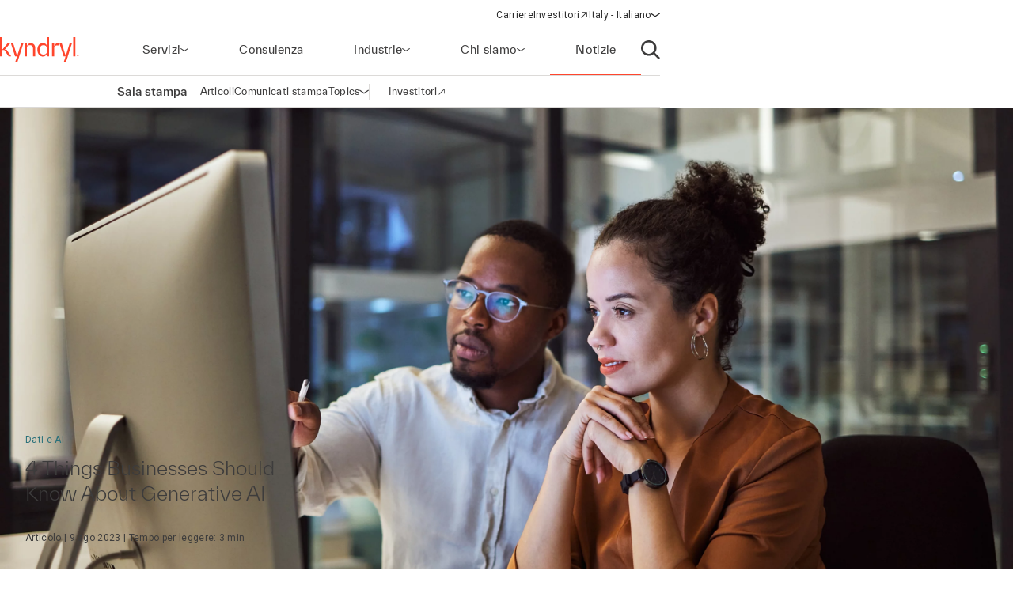

--- FILE ---
content_type: text/html;charset=utf-8
request_url: https://www.kyndryl.com/it/it/about-us/news/2023/08/what-is-generative-ai-for-business
body_size: 15849
content:
  <!DOCTYPE HTML>
  <html lang="it-IT">

      <head data-page-title="4 Things Businesses Should Know About Generative AI " data-cmp-utag-data="{&#34;webpageType&#34;:&#34;&#34;,&#34;template&#34;:&#34;&#34;,&#34;keywords&#34;:&#34;&#34;,&#34;contentOwner&#34;:&#34;&#34;,&#34;globalPractice&#34;:&#34;&#34;,&#34;serviceLine&#34;:&#34;&#34;,&#34;alliancePartner&#34;:&#34;&#34;,&#34;industry&#34;:&#34;&#34;,&#34;channel&#34;:&#34;&#34;,&#34;status&#34;:&#34;&#34;,&#34;publishedUrl&#34;:&#34;&#34;,&#34;firstPublished&#34;:&#34;&#34;,&#34;lastPublished&#34;:&#34;&#34;,&#34;organizationMarkets&#34;:&#34;&#34;,&#34;topics&#34;:[&#34;Data and AI&#34;,&#34;Digital workplace&#34;,&#34;Alliances and partnerships&#34;],&#34;adl_site_hierarchy&#34;:[&#34;about-us&#34;,&#34;news&#34;,&#34;2023&#34;,&#34;08&#34;,&#34;what-is-generative-ai-for-business&#34;],&#34;adl_category&#34;:&#34;about-us&#34;,&#34;adl_subcategory&#34;:&#34;news&#34;,&#34;adl_language&#34;:&#34;it&#34;,&#34;adl_country&#34;:&#34;it&#34;,&#34;adl_page_type&#34;:&#34;&#34;,&#34;page_name&#34;:&#34;what-is-generative-ai-for-business&#34;,&#34;adl_page_url&#34;:&#34;https://www.kyndryl.com/it/it/about-us/news/2023/08/what-is-generative-ai-for-business&#34;}">
          
    
<script defer="defer" type="text/javascript" src="/.rum/@adobe/helix-rum-js@%5E2/dist/rum-standalone.js"></script>
<script src="/etc.clientlibs/kyndrylprogram/clientlibs/clientlib-page-styles.lc-742ccd004c6fb957bd9883658c49936a-lc.min.js"></script>



          <script type="application/ld+json">
              {"@context":"https://schema.org/","@type":"Article","name":"4 Things Businesses Should Know About Generative AI ","description":"What to consider before deciding if generative AI is right for your company ","articleSection":"Dati e AI","datePublished":"09/08/2023 18:26:00 PM"}
          </script>
          
              <link rel="canonical" href="https://www.kyndryl.com/it/it/about-us/news/2023/08/what-is-generative-ai-for-business"/>
          
              <link rel="alternate" hreflang="en-au" href="https://www.kyndryl.com/au/en/about-us/news/2023/08/what-is-generative-ai-for-business"/>
          
              <link rel="alternate" hreflang="pt-br" href="https://www.kyndryl.com/br/pt/about-us/news/2023/08/what-is-generative-ai-for-business"/>
          
              <link rel="alternate" hreflang="en-ca" href="https://www.kyndryl.com/ca/en/about-us/news/2023/08/what-is-generative-ai-for-business"/>
          
              <link rel="alternate" hreflang="fr-fr" href="https://www.kyndryl.com/fr/fr/about-us/news/2023/08/what-is-generative-ai-for-business"/>
          
              <link rel="alternate" hreflang="de-de" href="https://www.kyndryl.com/de/de/about-us/news/2023/08/what-is-generative-ai-for-business"/>
          
              <link rel="alternate" hreflang="en-in" href="https://www.kyndryl.com/in/en/about-us/news/2023/08/what-is-generative-ai-for-business"/>
          
              <link rel="alternate" hreflang="en-ie" href="https://www.kyndryl.com/ie/en/about-us/news/2023/08/what-is-generative-ai-for-business"/>
          
              <link rel="alternate" hreflang="it-it" href="https://www.kyndryl.com/it/it/about-us/news/2023/08/what-is-generative-ai-for-business"/>
          
              <link rel="alternate" hreflang="es-mx" href="https://www.kyndryl.com/mx/es/about-us/news/2023/08/what-is-generative-ai-for-business"/>
          
              <link rel="alternate" hreflang="en-nz" href="https://www.kyndryl.com/nz/en/about-us/news/2023/08/what-is-generative-ai-for-business"/>
          
              <link rel="alternate" hreflang="es-es" href="https://www.kyndryl.com/es/es/about-us/news/2023/08/what-is-generative-ai-for-business"/>
          
              <link rel="alternate" hreflang="en-gb" href="https://www.kyndryl.com/gb/en/about-us/news/2023/08/what-is-generative-ai-for-business"/>
          
              <link rel="alternate" hreflang="en-us" href="https://www.kyndryl.com/us/en/about-us/news/2023/08/what-is-generative-ai-for-business"/>
          
          
    <meta charset="UTF-8"/>
    <title>4 Things Businesses Should Know About Generative AI </title>
    
    <meta name="description" content="Is generative AI right for your business? Here&#39;s 4 facts to help you decide and tips on how to find the best generative AI company to partner with. "/>
    <meta name="template" content="newsroom-article"/>
    <meta name="viewport" content="width=device-width, initial-scale=1"/>
    
    <meta name="google-site-verification" content="WI107XpXJjRNZHmOb5C3scV7QrPEUOn_0iRFAvoj34Q"/>

    
    


    
    
    <meta property="og:title" content="4 Things Businesses Should Know About Generative AI "/>
    
        
        
    

    
    <meta property="og:description" content="What to consider before deciding if generative AI is right for your company "/>
    
        
        
    

    
    <meta property="og:url" content="https://www.kyndryl.com/it/it/about-us/news/2023/08/what-is-generative-ai-for-business"/>
    
        
        
    

    
    
    
        
        <meta property="og:image" content="https://s7d1.scene7.com/is/image/kyndryl/AdobeStock_534476114?qlt=85&wid=1200"/>
    

    
    <meta property="og:type" content="website"/>
    
        
        
    

    
    <meta property="og:site_name" content="Kyndryl"/>
    
        
        
    


    <meta name="twitter:card" content="summary"/>

    <meta name="twitter:site" content="@kyndryl"/>

    <meta name="twitter:creator" content="@kyndryl"/>


    

    <script src="https://assets.adobedtm.com/b35a41bef21a/55462f34f24d/launch-dce41b3bbfda.min.js" async></script>

    
    <script src="https://code.jquery.com/jquery-3.6.0.min.js" integrity="sha256-/xUj+3OJU5yExlq6GSYGSHk7tPXikynS7ogEvDej/m4=" crossorigin="anonymous"></script>


    <link rel="preconnect" href="https://fonts.googleapis.com"/>
<link rel="preconnect" href="https://fonts.gstatic.com" crossorigin/>
<link href="https://fonts.googleapis.com/css2?family=IBM+Plex+Mono:ital,wght@0,100;0,200;0,300;0,400;0,500;0,600;0,700;1,100;1,200;1,300;1,400;1,500;1,600;1,700&family=IBM+Plex+Sans:ital,wght@0,100;0,200;0,300;0,400;0,500;0,600;0,700;1,100;1,200;1,300;1,400;1,500;1,600;1,700&family=IBM+Plex+Serif:ital,wght@0,100;0,200;0,300;0,400;0,500;0,600;0,700;1,100;1,200;1,300;1,400;1,500;1,600;1,700&display=swap" rel="stylesheet"/> 


    
    
<link rel="stylesheet" href="/etc.clientlibs/kyndrylprogram/clientlibs/clientlib-base.lc-13674a5bef75be790d713ae2470826a4-lc.min.css" type="text/css">





    
    
    

    

    
    
    
<link rel="stylesheet" href="/etc.clientlibs/kyndrylprogram/clientlibs/clientlib-site.lc-9b1187dd176d11edbb60055265b283f1-lc.min.css" type="text/css">



    

    
    <link rel="icon" sizes="192x192" href="/etc.clientlibs/kyndrylprogram/clientlibs/clientlib-webresources/resources/icon-192x192.png"/>
    <link rel="apple-touch-icon" sizes="180x180" href="/etc.clientlibs/kyndrylprogram/clientlibs/clientlib-webresources/resources/apple-touch-icon-180x180.png"/>
    <link rel="apple-touch-icon" sizes="167x167" href="/etc.clientlibs/kyndrylprogram/clientlibs/clientlib-webresources/resources/apple-touch-icon-167x167.png"/>
    <link rel="apple-touch-icon" sizes="152x152" href="/etc.clientlibs/kyndrylprogram/clientlibs/clientlib-webresources/resources/apple-touch-icon-152x152.png"/>
    <link rel="apple-touch-icon" sizes="120x120" href="/etc.clientlibs/kyndrylprogram/clientlibs/clientlib-webresources/resources/apple-touch-icon-120x120.png"/>
    <meta name="msapplication-square310x310logo" content="/etc.clientlibs/kyndrylprogram/clientlibs/clientlib-webresources/resources/icon-310x310.png"/>
    <meta name="msapplication-wide310x150logo" content="/etc.clientlibs/kyndrylprogram/clientlibs/clientlib-webresources/resources/icon-310x150.png"/>
    <meta name="msapplication-square150x150logo" content="/etc.clientlibs/kyndrylprogram/clientlibs/clientlib-webresources/resources/icon-150x150.png"/>
    <meta name="msapplication-square70x70logo" content="/etc.clientlibs/kyndrylprogram/clientlibs/clientlib-webresources/resources/icon-70x70.png"/>

    

      </head>

      <body class="article page basicpage 
           
           page-newsroom
           " id="article-444dd2db77" data-uuid="267de084-4a0e-46fe-80f7-4360bf876f83" data-cmp-data-layer-enabled data-cmp-pagedatalayerdatajson="{\x22category\x22:\x22about\u002Dus\x22,\x22subcategory\x22:\x22news\x22,\x22language\x22:\x22it\x22,\x22country\x22:\x22it\x22,\x22webpageType\x22:\x22\x22,\x22template\x22:\x22\x22,\x22keywords\x22:\x22\x22,\x22contentOwner\x22:\x22\x22,\x22globalPractice\x22:\x22\x22,\x22serviceLine\x22:\x22\x22,\x22alliancePartner\x22:\x22\x22,\x22industry\x22:\x22\x22,\x22channel\x22:\x22\x22,\x22status\x22:\x22\x22,\x22publishedUrl\x22:\x22\x22,\x22firstPublished\x22:\x22\x22,\x22lastPublished\x22:\x22\x22,\x22site_hierarchy\x22:[\x22about\u002Dus\x22,\x22news\x22,\x222023\x22,\x2208\x22,\x22what\u002Dis\u002Dgenerative\u002Dai\u002Dfor\u002Dbusiness\x22],\x22page_type\x22:\x22content\x22,\x22page_url\x22:\x22https:\/\/www.kyndryl.com\/it\/it\/about\u002Dus\/news\/2023\/08\/what\u002Dis\u002Dgenerative\u002Dai\u002Dfor\u002Dbusiness\x22}" data-cmp-pagedatalayerid="article\u002D444dd2db77">

          
          
              




              



              
<div class="root container responsivegrid">
  
  <div data-cmp-is="container" class="cmp-container" id="container-3f60bfc0dd">
      


<div class="aem-Grid aem-Grid--12 aem-Grid--default--12 ">
    
    <header class="experiencefragment aem-GridColumn aem-GridColumn--default--12">
<div id="experiencefragment-fdf41920cb" class="cmp-experiencefragment cmp-experiencefragment--header">
<div class="xf-web-container     ">
    
  
  <div data-cmp-is="container" class="cmp-container" id="container-4d6c7286d8">
      


<div class="aem-Grid aem-Grid--12 aem-Grid--default--12 ">
    
    <div class="header aem-GridColumn aem-GridColumn--default--12"><header class="global-header kd-component-palette--white ">
    
<div class="global-nav">
    <nav class="global-nav__nav" role="navigation" itemscope itemtype="http://schema.org/SiteNavigationElement" data-cmp-is="navigation">
        

<div class="kd-layout__content-container">
    
    <div class="global-nav__utility global-nav__utility-desktop">
        <div class="global-nav__utility-nav">
    <ul class="global-nav__utility-list">
        <li class="global-nav__utility-item">
            <a class="global-nav__utility-item-link" href="/it/it/careers" target="_self">
                <span class="global-nav__utility-item-link-label">Carriere</span>
                
            </a>
        </li>
        <li class="global-nav__utility-item">
            <a class="global-nav__utility-item-link" href="https://investors.kyndryl.com/" target="_blank">
                <span class="global-nav__utility-item-link-label">Investitori</span>
                
                    <svg aria-hidden="true" focusable="false" class="global-nav__utility-item-link-icon kd-svg-icon"><use href="/etc.clientlibs/kyndrylprogram/clientlibs/clientlib-site/resources/icons/svg-icon-sprite/svg-icon-sprite.svg#arrow-up-right"></use></svg>
                    <span class="sr-only">(opens in a new window)</span>
                
            </a>
        </li>
        <li class="global-nav__utility-item">
            <nav data-cmp-data-layer="{&#34;languagenavigation-c709ca0b67&#34;:{&#34;@type&#34;:&#34;kyndrylprogram/components/languagenavigation&#34;,&#34;repo:modifyDate&#34;:&#34;2023-08-24T13:39:30Z&#34;}}" data-cmp-is="language-nav" data-redirect-enabled="true" class="cmp-languagenavigation" id="languagenavigation-c709ca0b67">
    <button class="cmp-languagenavigation__current-lang">
        <span class="cmp-languagenavigation__current-lang-label">Scegli la lingua:</span>
        <svg aria-hidden="true" focusable="false" class="cmp-languagenavigation__current-lang-icon kd-svg-icon"><use href="/etc.clientlibs/kyndrylprogram/clientlibs/clientlib-site/resources/icons/svg-icon-sprite/svg-icon-sprite.svg#chevron-wide-down"></use></svg>
    </button>
    <div class="cmp-languagenavigation__group">
        <div class="cmp-languagenavigation__list-wrapper">
            <div id="cmp-languagenavigation-list-header" class="cmp-languagenavigation__list-header">
                Scegli la lingua:
            </div>
            <ul class="cmp-languagenavigation__list">
                
                    
  
  
  <li class="cmp-languagenavigation__item cmp-languagenavigation__item--countrycode-AR cmp-languagenavigation__item--langcode-es-AR " data-cmp-data-layer="{&#34;languagenavigation-c709ca0b67-item-366e791fb9&#34;:{&#34;@type&#34;:&#34;kyndrylprogram/components/languagenavigation/item&#34;,&#34;repo:modifyDate&#34;:&#34;2022-08-11T18:38:42Z&#34;,&#34;dc:title&#34;:&#34;Spanish&#34;,&#34;xdm:linkURL&#34;:&#34;/ar/es&#34;,&#34;xdm:language&#34;:&#34;es-AR&#34;}}">
    
    
  <a data-cmp-clickable class="cmp-languagenavigation__item-link " href="/ar/es" title="Spagnolo">Argentina - Spagnolo</a>

  </li>

                
            
                
                    
  
  
  <li class="cmp-languagenavigation__item cmp-languagenavigation__item--countrycode-AU cmp-languagenavigation__item--langcode-en-AU " data-cmp-data-layer="{&#34;languagenavigation-c709ca0b67-item-797262fd65&#34;:{&#34;@type&#34;:&#34;kyndrylprogram/components/languagenavigation/item&#34;,&#34;repo:modifyDate&#34;:&#34;2023-08-09T15:55:12Z&#34;,&#34;dc:title&#34;:&#34;English&#34;,&#34;xdm:linkURL&#34;:&#34;/au/en/about-us/news/2023/08/what-is-generative-ai-for-business&#34;,&#34;xdm:language&#34;:&#34;en-AU&#34;}}">
    
    
  <a data-cmp-clickable class="cmp-languagenavigation__item-link " href="/au/en/about-us/news/2023/08/what-is-generative-ai-for-business" title="Inglese">Australia - Inglese</a>

  </li>

                
            
                
                    
  
  
  <li class="cmp-languagenavigation__item cmp-languagenavigation__item--countrycode-AT cmp-languagenavigation__item--langcode-de-AT " data-cmp-data-layer="{&#34;languagenavigation-c709ca0b67-item-765346b85f&#34;:{&#34;@type&#34;:&#34;kyndrylprogram/components/languagenavigation/item&#34;,&#34;repo:modifyDate&#34;:&#34;2022-04-14T20:45:04Z&#34;,&#34;dc:title&#34;:&#34;German&#34;,&#34;xdm:linkURL&#34;:&#34;/at/de&#34;,&#34;xdm:language&#34;:&#34;de-AT&#34;}}">
    
    
  <a data-cmp-clickable class="cmp-languagenavigation__item-link " href="/at/de" title="Tedesco">Austria - Tedesco</a>

  </li>

                
            
                
                    
  
  
  <li class="cmp-languagenavigation__item cmp-languagenavigation__item--langcode-en " data-cmp-data-layer="{&#34;languagenavigation-c709ca0b67-item-005e461f3e&#34;:{&#34;@type&#34;:&#34;kyndrylprogram/components/languagenavigation/item&#34;,&#34;repo:modifyDate&#34;:&#34;2022-04-19T20:00:30Z&#34;,&#34;dc:title&#34;:&#34;English&#34;,&#34;xdm:linkURL&#34;:&#34;/be/en&#34;,&#34;xdm:language&#34;:&#34;en&#34;}}">
    
    
  <a data-cmp-clickable class="cmp-languagenavigation__item-link " href="/be/en" title="Inglese">Belgium - Inglese</a>

  </li>

                
                    
  
  
  <li class="cmp-languagenavigation__item cmp-languagenavigation__item--langcode-fr " data-cmp-data-layer="{&#34;languagenavigation-c709ca0b67-item-aadbf0451b&#34;:{&#34;@type&#34;:&#34;kyndrylprogram/components/languagenavigation/item&#34;,&#34;repo:modifyDate&#34;:&#34;2022-11-23T17:32:51Z&#34;,&#34;dc:title&#34;:&#34;French&#34;,&#34;xdm:linkURL&#34;:&#34;/be/fr&#34;,&#34;xdm:language&#34;:&#34;fr&#34;}}">
    
    
  <a data-cmp-clickable class="cmp-languagenavigation__item-link " href="/be/fr" title="Francese">Belgium - Francese</a>

  </li>

                
            
                
                    
  
  
  <li class="cmp-languagenavigation__item cmp-languagenavigation__item--countrycode-BR cmp-languagenavigation__item--langcode-pt-BR " data-cmp-data-layer="{&#34;languagenavigation-c709ca0b67-item-3795d82acb&#34;:{&#34;@type&#34;:&#34;kyndrylprogram/components/languagenavigation/item&#34;,&#34;repo:modifyDate&#34;:&#34;2023-08-09T15:56:26Z&#34;,&#34;dc:title&#34;:&#34;Portuguese&#34;,&#34;xdm:linkURL&#34;:&#34;/br/pt/about-us/news/2023/08/what-is-generative-ai-for-business&#34;,&#34;xdm:language&#34;:&#34;pt-BR&#34;}}">
    
    
  <a data-cmp-clickable class="cmp-languagenavigation__item-link " href="/br/pt/about-us/news/2023/08/what-is-generative-ai-for-business" title="Portoghese">Brazil - Portoghese</a>

  </li>

                
            
                
                    
  
  
  <li class="cmp-languagenavigation__item cmp-languagenavigation__item--countrycode-CA cmp-languagenavigation__item--langcode-en-CA " data-cmp-data-layer="{&#34;languagenavigation-c709ca0b67-item-209f44d778&#34;:{&#34;@type&#34;:&#34;kyndrylprogram/components/languagenavigation/item&#34;,&#34;repo:modifyDate&#34;:&#34;2023-08-09T15:55:14Z&#34;,&#34;dc:title&#34;:&#34;English&#34;,&#34;xdm:linkURL&#34;:&#34;/ca/en/about-us/news/2023/08/what-is-generative-ai-for-business&#34;,&#34;xdm:language&#34;:&#34;en-CA&#34;}}">
    
    
  <a data-cmp-clickable class="cmp-languagenavigation__item-link " href="/ca/en/about-us/news/2023/08/what-is-generative-ai-for-business" title="Inglese">Canada - Inglese</a>

  </li>

                
                    
  
  
  <li class="cmp-languagenavigation__item cmp-languagenavigation__item--countrycode-CA cmp-languagenavigation__item--langcode-fr-CA " data-cmp-data-layer="{&#34;languagenavigation-c709ca0b67-item-880fe3a3ee&#34;:{&#34;@type&#34;:&#34;kyndrylprogram/components/languagenavigation/item&#34;,&#34;repo:modifyDate&#34;:&#34;2021-11-04T10:38:13Z&#34;,&#34;dc:title&#34;:&#34;Français&#34;,&#34;xdm:linkURL&#34;:&#34;/ca/fr&#34;,&#34;xdm:language&#34;:&#34;fr-CA&#34;}}">
    
    
  <a data-cmp-clickable class="cmp-languagenavigation__item-link " href="/ca/fr" title="Francese">Canada - Francese</a>

  </li>

                
            
                
                    
  
  
  <li class="cmp-languagenavigation__item cmp-languagenavigation__item--countrycode-CL cmp-languagenavigation__item--langcode-es-CL " data-cmp-data-layer="{&#34;languagenavigation-c709ca0b67-item-121d6f5d9f&#34;:{&#34;@type&#34;:&#34;kyndrylprogram/components/languagenavigation/item&#34;,&#34;repo:modifyDate&#34;:&#34;2022-08-11T18:40:39Z&#34;,&#34;dc:title&#34;:&#34;Spanish&#34;,&#34;xdm:linkURL&#34;:&#34;/cl/es&#34;,&#34;xdm:language&#34;:&#34;es-CL&#34;}}">
    
    
  <a data-cmp-clickable class="cmp-languagenavigation__item-link " href="/cl/es" title="Spagnolo">Chile - Spagnolo</a>

  </li>

                
            
                
                    
  
  
  <li class="cmp-languagenavigation__item cmp-languagenavigation__item--countrycode-CN cmp-languagenavigation__item--langcode-zh-CN " data-cmp-data-layer="{&#34;languagenavigation-c709ca0b67-item-1a762b95b5&#34;:{&#34;@type&#34;:&#34;kyndrylprogram/components/languagenavigation/item&#34;,&#34;repo:modifyDate&#34;:&#34;2022-05-06T15:45:54Z&#34;,&#34;dc:title&#34;:&#34;Chinese&#34;,&#34;xdm:linkURL&#34;:&#34;/cn/zh&#34;,&#34;xdm:language&#34;:&#34;zh-CN&#34;}}">
    
    
  <a data-cmp-clickable class="cmp-languagenavigation__item-link " href="/cn/zh" title="Cinese">China - Cinese</a>

  </li>

                
            
                
                    
  
  
  <li class="cmp-languagenavigation__item cmp-languagenavigation__item--countrycode-CO cmp-languagenavigation__item--langcode-es-CO " data-cmp-data-layer="{&#34;languagenavigation-c709ca0b67-item-15268fbe80&#34;:{&#34;@type&#34;:&#34;kyndrylprogram/components/languagenavigation/item&#34;,&#34;repo:modifyDate&#34;:&#34;2022-08-11T18:41:01Z&#34;,&#34;dc:title&#34;:&#34;Spanish&#34;,&#34;xdm:linkURL&#34;:&#34;/co/es&#34;,&#34;xdm:language&#34;:&#34;es-CO&#34;}}">
    
    
  <a data-cmp-clickable class="cmp-languagenavigation__item-link " href="/co/es" title="Spagnolo">Colombia - Spagnolo</a>

  </li>

                
            
                
                    
  
  
  <li class="cmp-languagenavigation__item cmp-languagenavigation__item--countrycode-CZ cmp-languagenavigation__item--langcode-cs-CZ " data-cmp-data-layer="{&#34;languagenavigation-c709ca0b67-item-a0cfc80722&#34;:{&#34;@type&#34;:&#34;kyndrylprogram/components/languagenavigation/item&#34;,&#34;repo:modifyDate&#34;:&#34;2023-02-17T16:36:36Z&#34;,&#34;dc:title&#34;:&#34;Czech&#34;,&#34;xdm:linkURL&#34;:&#34;/cz/cs&#34;,&#34;xdm:language&#34;:&#34;cs-CZ&#34;}}">
    
    
  <a data-cmp-clickable class="cmp-languagenavigation__item-link " href="/cz/cs" title="Ceco">Czech Republic - Ceco</a>

  </li>

                
            
                
                    
  
  
  <li class="cmp-languagenavigation__item cmp-languagenavigation__item--langcode-en " data-cmp-data-layer="{&#34;languagenavigation-c709ca0b67-item-0138e6b884&#34;:{&#34;@type&#34;:&#34;kyndrylprogram/components/languagenavigation/item&#34;,&#34;repo:modifyDate&#34;:&#34;2024-12-20T17:54:19Z&#34;,&#34;dc:title&#34;:&#34;English&#34;,&#34;xdm:linkURL&#34;:&#34;/dk/en&#34;,&#34;xdm:language&#34;:&#34;en&#34;}}">
    
    
  <a data-cmp-clickable class="cmp-languagenavigation__item-link " href="/dk/en" title="Inglese">Denmark - Inglese</a>

  </li>

                
            
                
                    
  
  
  <li class="cmp-languagenavigation__item cmp-languagenavigation__item--langcode-en " data-cmp-data-layer="{&#34;languagenavigation-c709ca0b67-item-df04cfe9b0&#34;:{&#34;@type&#34;:&#34;kyndrylprogram/components/languagenavigation/item&#34;,&#34;repo:modifyDate&#34;:&#34;2022-04-26T16:53:45Z&#34;,&#34;dc:title&#34;:&#34;English&#34;,&#34;xdm:linkURL&#34;:&#34;/fi/en&#34;,&#34;xdm:language&#34;:&#34;en&#34;}}">
    
    
  <a data-cmp-clickable class="cmp-languagenavigation__item-link " href="/fi/en" title="Inglese">Finland - Inglese</a>

  </li>

                
            
                
                    
  
  
  <li class="cmp-languagenavigation__item cmp-languagenavigation__item--countrycode-FR cmp-languagenavigation__item--langcode-fr-FR " data-cmp-data-layer="{&#34;languagenavigation-c709ca0b67-item-2a163a09e0&#34;:{&#34;@type&#34;:&#34;kyndrylprogram/components/languagenavigation/item&#34;,&#34;repo:modifyDate&#34;:&#34;2023-08-09T15:57:17Z&#34;,&#34;dc:title&#34;:&#34;Français&#34;,&#34;xdm:linkURL&#34;:&#34;/fr/fr/about-us/news/2023/08/what-is-generative-ai-for-business&#34;,&#34;xdm:language&#34;:&#34;fr-FR&#34;}}">
    
    
  <a data-cmp-clickable class="cmp-languagenavigation__item-link " href="/fr/fr/about-us/news/2023/08/what-is-generative-ai-for-business" title="Francese">France - Francese</a>

  </li>

                
            
                
                    
  
  
  <li class="cmp-languagenavigation__item cmp-languagenavigation__item--countrycode-DE cmp-languagenavigation__item--langcode-de-DE " data-cmp-data-layer="{&#34;languagenavigation-c709ca0b67-item-8c3f743e26&#34;:{&#34;@type&#34;:&#34;kyndrylprogram/components/languagenavigation/item&#34;,&#34;repo:modifyDate&#34;:&#34;2023-08-09T15:56:02Z&#34;,&#34;dc:title&#34;:&#34;German&#34;,&#34;xdm:linkURL&#34;:&#34;/de/de/about-us/news/2023/08/what-is-generative-ai-for-business&#34;,&#34;xdm:language&#34;:&#34;de-DE&#34;}}">
    
    
  <a data-cmp-clickable class="cmp-languagenavigation__item-link " href="/de/de/about-us/news/2023/08/what-is-generative-ai-for-business" title="Tedesco">Germany - Tedesco</a>

  </li>

                
            
                
                    
  
  
  <li class="cmp-languagenavigation__item cmp-languagenavigation__item--langcode-en " data-cmp-data-layer="{&#34;languagenavigation-c709ca0b67-item-f98e7ba219&#34;:{&#34;@type&#34;:&#34;kyndrylprogram/components/languagenavigation/item&#34;,&#34;repo:modifyDate&#34;:&#34;2022-04-19T20:02:37Z&#34;,&#34;dc:title&#34;:&#34;English&#34;,&#34;xdm:linkURL&#34;:&#34;/gr/en&#34;,&#34;xdm:language&#34;:&#34;en&#34;}}">
    
    
  <a data-cmp-clickable class="cmp-languagenavigation__item-link " href="/gr/en" title="Inglese">Greece - Inglese</a>

  </li>

                
            
                
                    
  
  
  <li class="cmp-languagenavigation__item cmp-languagenavigation__item--langcode-en " data-cmp-data-layer="{&#34;languagenavigation-c709ca0b67-item-f8556a7549&#34;:{&#34;@type&#34;:&#34;kyndrylprogram/components/languagenavigation/item&#34;,&#34;repo:modifyDate&#34;:&#34;2022-04-19T20:18:23Z&#34;,&#34;dc:title&#34;:&#34;English&#34;,&#34;xdm:linkURL&#34;:&#34;/hk/en&#34;,&#34;xdm:language&#34;:&#34;en&#34;}}">
    
    
  <a data-cmp-clickable class="cmp-languagenavigation__item-link " href="/hk/en" title="Inglese">Hong Kong - Inglese</a>

  </li>

                
            
                
                    
  
  
  <li class="cmp-languagenavigation__item cmp-languagenavigation__item--countrycode-IN cmp-languagenavigation__item--langcode-en-IN " data-cmp-data-layer="{&#34;languagenavigation-c709ca0b67-item-5f41f3a091&#34;:{&#34;@type&#34;:&#34;kyndrylprogram/components/languagenavigation/item&#34;,&#34;repo:modifyDate&#34;:&#34;2023-08-09T15:55:16Z&#34;,&#34;dc:title&#34;:&#34;English&#34;,&#34;xdm:linkURL&#34;:&#34;/in/en/about-us/news/2023/08/what-is-generative-ai-for-business&#34;,&#34;xdm:language&#34;:&#34;en-IN&#34;}}">
    
    
  <a data-cmp-clickable class="cmp-languagenavigation__item-link " href="/in/en/about-us/news/2023/08/what-is-generative-ai-for-business" title="Inglese">India - Inglese</a>

  </li>

                
            
                
                    
  
  
  <li class="cmp-languagenavigation__item cmp-languagenavigation__item--langcode-en " data-cmp-data-layer="{&#34;languagenavigation-c709ca0b67-item-8993bec972&#34;:{&#34;@type&#34;:&#34;kyndrylprogram/components/languagenavigation/item&#34;,&#34;repo:modifyDate&#34;:&#34;2024-08-28T18:56:04Z&#34;,&#34;dc:title&#34;:&#34;English&#34;,&#34;xdm:linkURL&#34;:&#34;/ie/en/about-us/news/2023/08/what-is-generative-ai-for-business&#34;,&#34;xdm:language&#34;:&#34;en&#34;}}">
    
    
  <a data-cmp-clickable class="cmp-languagenavigation__item-link " href="/ie/en/about-us/news/2023/08/what-is-generative-ai-for-business" title="Inglese">Ireland - Inglese</a>

  </li>

                
            
                
                    
  
  
  <li class="cmp-languagenavigation__item cmp-languagenavigation__item--langcode-en " data-cmp-data-layer="{&#34;languagenavigation-c709ca0b67-item-01274fe414&#34;:{&#34;@type&#34;:&#34;kyndrylprogram/components/languagenavigation/item&#34;,&#34;repo:modifyDate&#34;:&#34;2022-04-19T20:01:26Z&#34;,&#34;dc:title&#34;:&#34;English&#34;,&#34;xdm:linkURL&#34;:&#34;/il/en&#34;,&#34;xdm:language&#34;:&#34;en&#34;}}">
    
    
  <a data-cmp-clickable class="cmp-languagenavigation__item-link " href="/il/en" title="Inglese">Israel - Inglese</a>

  </li>

                
            
                
                    
  
  
  <li class="cmp-languagenavigation__item cmp-languagenavigation__item--countrycode-IT cmp-languagenavigation__item--langcode-it-IT  is-active" data-cmp-data-layer="{&#34;languagenavigation-c709ca0b67-item-444dd2db77&#34;:{&#34;@type&#34;:&#34;kyndrylprogram/components/languagenavigation/item&#34;,&#34;repo:modifyDate&#34;:&#34;2023-08-09T15:55:33Z&#34;,&#34;dc:title&#34;:&#34;Italian&#34;,&#34;xdm:linkURL&#34;:&#34;/it/it/about-us/news/2023/08/what-is-generative-ai-for-business&#34;,&#34;xdm:language&#34;:&#34;it-IT&#34;}}">
    
    
  <a data-cmp-clickable aria-current="page" class="cmp-languagenavigation__item-link is-active" href="/it/it/about-us/news/2023/08/what-is-generative-ai-for-business" title="Italiano">Italy - Italiano</a>

  </li>

                
            
                
                    
  
  
  <li class="cmp-languagenavigation__item cmp-languagenavigation__item--langcode-ja " data-cmp-data-layer="{&#34;languagenavigation-c709ca0b67-item-698b2a659d&#34;:{&#34;@type&#34;:&#34;kyndrylprogram/components/languagenavigation/item&#34;,&#34;repo:modifyDate&#34;:&#34;2025-09-09T21:11:11Z&#34;,&#34;dc:title&#34;:&#34;Japanese&#34;,&#34;xdm:linkURL&#34;:&#34;/jp/ja&#34;,&#34;xdm:language&#34;:&#34;ja&#34;}}">
    
    
  <a data-cmp-clickable class="cmp-languagenavigation__item-link " href="/jp/ja" title="Giapponese">Japan - Giapponese</a>

  </li>

                
            
                
                    
  
  
  <li class="cmp-languagenavigation__item cmp-languagenavigation__item--langcode-ko " data-cmp-data-layer="{&#34;languagenavigation-c709ca0b67-item-04c2c1740b&#34;:{&#34;@type&#34;:&#34;kyndrylprogram/components/languagenavigation/item&#34;,&#34;repo:modifyDate&#34;:&#34;2022-04-26T16:42:05Z&#34;,&#34;dc:title&#34;:&#34;Korean&#34;,&#34;xdm:linkURL&#34;:&#34;/kr/ko&#34;,&#34;xdm:language&#34;:&#34;ko&#34;}}">
    
    
  <a data-cmp-clickable class="cmp-languagenavigation__item-link " href="/kr/ko" title="Coreano">Korea - Coreano</a>

  </li>

                
            
                
                    
  
  
  <li class="cmp-languagenavigation__item cmp-languagenavigation__item--langcode-en " data-cmp-data-layer="{&#34;languagenavigation-c709ca0b67-item-50d3a325de&#34;:{&#34;@type&#34;:&#34;kyndrylprogram/components/languagenavigation/item&#34;,&#34;repo:modifyDate&#34;:&#34;2022-09-20T03:24:07Z&#34;,&#34;dc:title&#34;:&#34;English&#34;,&#34;xdm:linkURL&#34;:&#34;/lu/en&#34;,&#34;xdm:language&#34;:&#34;en&#34;}}">
    
    
  <a data-cmp-clickable class="cmp-languagenavigation__item-link " href="/lu/en" title="Inglese">Luxembourg - Inglese</a>

  </li>

                
                    
  
  
  <li class="cmp-languagenavigation__item cmp-languagenavigation__item--langcode-fr " data-cmp-data-layer="{&#34;languagenavigation-c709ca0b67-item-8ae42636c6&#34;:{&#34;@type&#34;:&#34;kyndrylprogram/components/languagenavigation/item&#34;,&#34;repo:modifyDate&#34;:&#34;2022-12-08T19:16:41Z&#34;,&#34;dc:title&#34;:&#34;French&#34;,&#34;xdm:linkURL&#34;:&#34;/lu/fr&#34;,&#34;xdm:language&#34;:&#34;fr&#34;}}">
    
    
  <a data-cmp-clickable class="cmp-languagenavigation__item-link " href="/lu/fr" title="Francese">Luxembourg - Francese</a>

  </li>

                
            
                
                    
  
  
  <li class="cmp-languagenavigation__item cmp-languagenavigation__item--countrycode-MX cmp-languagenavigation__item--langcode-es-MX " data-cmp-data-layer="{&#34;languagenavigation-c709ca0b67-item-4b3caf6830&#34;:{&#34;@type&#34;:&#34;kyndrylprogram/components/languagenavigation/item&#34;,&#34;repo:modifyDate&#34;:&#34;2023-08-09T15:57:39Z&#34;,&#34;dc:title&#34;:&#34;Español&#34;,&#34;xdm:linkURL&#34;:&#34;/mx/es/about-us/news/2023/08/what-is-generative-ai-for-business&#34;,&#34;xdm:language&#34;:&#34;es-MX&#34;}}">
    
    
  <a data-cmp-clickable class="cmp-languagenavigation__item-link " href="/mx/es/about-us/news/2023/08/what-is-generative-ai-for-business" title="Spagnolo">Mexico - Spagnolo</a>

  </li>

                
            
                
                    
  
  
  <li class="cmp-languagenavigation__item cmp-languagenavigation__item--langcode-nl " data-cmp-data-layer="{&#34;languagenavigation-c709ca0b67-item-d6dc448ce3&#34;:{&#34;@type&#34;:&#34;kyndrylprogram/components/languagenavigation/item&#34;,&#34;repo:modifyDate&#34;:&#34;2023-01-12T18:25:09Z&#34;,&#34;dc:title&#34;:&#34;Dutch&#34;,&#34;xdm:linkURL&#34;:&#34;/nl/nl&#34;,&#34;xdm:language&#34;:&#34;nl&#34;}}">
    
    
  <a data-cmp-clickable class="cmp-languagenavigation__item-link " href="/nl/nl" title="Olandese">Netherlands - Olandese</a>

  </li>

                
            
                
                    
  
  
  <li class="cmp-languagenavigation__item cmp-languagenavigation__item--langcode-nn " data-cmp-data-layer="{&#34;languagenavigation-c709ca0b67-item-0b182fbb98&#34;:{&#34;@type&#34;:&#34;kyndrylprogram/components/languagenavigation/item&#34;,&#34;repo:modifyDate&#34;:&#34;2025-02-12T11:13:22Z&#34;,&#34;dc:title&#34;:&#34;English&#34;,&#34;xdm:linkURL&#34;:&#34;/no/en&#34;,&#34;xdm:language&#34;:&#34;nn&#34;}}">
    
    
  <a data-cmp-clickable class="cmp-languagenavigation__item-link " href="/no/en" title="Inglese">Norway - Inglese</a>

  </li>

                
            
                
                    
  
  
  <li class="cmp-languagenavigation__item cmp-languagenavigation__item--countrycode-NZ cmp-languagenavigation__item--langcode-en-NZ " data-cmp-data-layer="{&#34;languagenavigation-c709ca0b67-item-7bd16be1bc&#34;:{&#34;@type&#34;:&#34;kyndrylprogram/components/languagenavigation/item&#34;,&#34;repo:modifyDate&#34;:&#34;2023-08-09T15:55:18Z&#34;,&#34;dc:title&#34;:&#34;English&#34;,&#34;xdm:linkURL&#34;:&#34;/nz/en/about-us/news/2023/08/what-is-generative-ai-for-business&#34;,&#34;xdm:language&#34;:&#34;en-NZ&#34;}}">
    
    
  <a data-cmp-clickable class="cmp-languagenavigation__item-link " href="/nz/en/about-us/news/2023/08/what-is-generative-ai-for-business" title="Inglese">New Zealand - Inglese</a>

  </li>

                
            
                
                    
  
  
  <li class="cmp-languagenavigation__item cmp-languagenavigation__item--langcode-es " data-cmp-data-layer="{&#34;languagenavigation-c709ca0b67-item-a2b4604276&#34;:{&#34;@type&#34;:&#34;kyndrylprogram/components/languagenavigation/item&#34;,&#34;repo:modifyDate&#34;:&#34;2022-08-11T18:42:08Z&#34;,&#34;dc:title&#34;:&#34;Spanish&#34;,&#34;xdm:linkURL&#34;:&#34;/pe/es&#34;,&#34;xdm:language&#34;:&#34;es&#34;}}">
    
    
  <a data-cmp-clickable class="cmp-languagenavigation__item-link " href="/pe/es" title="Spagnolo">Peru - Spagnolo</a>

  </li>

                
            
                
                    
  
  
  <li class="cmp-languagenavigation__item cmp-languagenavigation__item--langcode-pl " data-cmp-data-layer="{&#34;languagenavigation-c709ca0b67-item-0fb1b911b9&#34;:{&#34;@type&#34;:&#34;kyndrylprogram/components/languagenavigation/item&#34;,&#34;repo:modifyDate&#34;:&#34;2022-03-28T16:25:04Z&#34;,&#34;dc:title&#34;:&#34;Polish&#34;,&#34;xdm:linkURL&#34;:&#34;/pl/pl&#34;,&#34;xdm:language&#34;:&#34;pl&#34;}}">
    
    
  <a data-cmp-clickable class="cmp-languagenavigation__item-link " href="/pl/pl" title="Polacco">Poland - Polacco</a>

  </li>

                
            
                
                    
  
  
  <li class="cmp-languagenavigation__item cmp-languagenavigation__item--langcode-pt " data-cmp-data-layer="{&#34;languagenavigation-c709ca0b67-item-4bae51d3eb&#34;:{&#34;@type&#34;:&#34;kyndrylprogram/components/languagenavigation/item&#34;,&#34;repo:modifyDate&#34;:&#34;2023-02-21T18:22:45Z&#34;,&#34;dc:title&#34;:&#34;Portuguese&#34;,&#34;xdm:linkURL&#34;:&#34;/pt/pt&#34;,&#34;xdm:language&#34;:&#34;pt&#34;}}">
    
    
  <a data-cmp-clickable class="cmp-languagenavigation__item-link " href="/pt/pt" title="Portoghese">Portugal - Portoghese</a>

  </li>

                
            
                
                    
  
  
  <li class="cmp-languagenavigation__item cmp-languagenavigation__item--langcode-en " data-cmp-data-layer="{&#34;languagenavigation-c709ca0b67-item-7accd30010&#34;:{&#34;@type&#34;:&#34;kyndrylprogram/components/languagenavigation/item&#34;,&#34;repo:modifyDate&#34;:&#34;2022-04-19T20:19:01Z&#34;,&#34;dc:title&#34;:&#34;English&#34;,&#34;xdm:linkURL&#34;:&#34;/sg/en&#34;,&#34;xdm:language&#34;:&#34;en&#34;}}">
    
    
  <a data-cmp-clickable class="cmp-languagenavigation__item-link " href="/sg/en" title="Inglese">Singapore - Inglese</a>

  </li>

                
            
                
                    
  
  
  <li class="cmp-languagenavigation__item cmp-languagenavigation__item--countrycode-ES cmp-languagenavigation__item--langcode-es-ES " data-cmp-data-layer="{&#34;languagenavigation-c709ca0b67-item-1c59882acc&#34;:{&#34;@type&#34;:&#34;kyndrylprogram/components/languagenavigation/item&#34;,&#34;repo:modifyDate&#34;:&#34;2023-08-09T15:57:39Z&#34;,&#34;dc:title&#34;:&#34;Español&#34;,&#34;xdm:linkURL&#34;:&#34;/es/es/about-us/news/2023/08/what-is-generative-ai-for-business&#34;,&#34;xdm:language&#34;:&#34;es-ES&#34;}}">
    
    
  <a data-cmp-clickable class="cmp-languagenavigation__item-link " href="/es/es/about-us/news/2023/08/what-is-generative-ai-for-business" title="Spagnolo">Spain - Spagnolo</a>

  </li>

                
            
                
                    
  
  
  <li class="cmp-languagenavigation__item cmp-languagenavigation__item--langcode-en " data-cmp-data-layer="{&#34;languagenavigation-c709ca0b67-item-8c79218d7e&#34;:{&#34;@type&#34;:&#34;kyndrylprogram/components/languagenavigation/item&#34;,&#34;repo:modifyDate&#34;:&#34;2024-12-20T18:00:10Z&#34;,&#34;dc:title&#34;:&#34;English&#34;,&#34;xdm:linkURL&#34;:&#34;/se/en&#34;,&#34;xdm:language&#34;:&#34;en&#34;}}">
    
    
  <a data-cmp-clickable class="cmp-languagenavigation__item-link " href="/se/en" title="Inglese">Sweden - Inglese</a>

  </li>

                
            
                
                    
  
  
  <li class="cmp-languagenavigation__item cmp-languagenavigation__item--langcode-en " data-cmp-data-layer="{&#34;languagenavigation-c709ca0b67-item-0ec48f8ef9&#34;:{&#34;@type&#34;:&#34;kyndrylprogram/components/languagenavigation/item&#34;,&#34;repo:modifyDate&#34;:&#34;2022-04-19T20:47:10Z&#34;,&#34;dc:title&#34;:&#34;English&#34;,&#34;xdm:linkURL&#34;:&#34;/ch/en&#34;,&#34;xdm:language&#34;:&#34;en&#34;}}">
    
    
  <a data-cmp-clickable class="cmp-languagenavigation__item-link " href="/ch/en" title="Inglese">Switzerland - Inglese</a>

  </li>

                
            
                
                    
  
  
  <li class="cmp-languagenavigation__item cmp-languagenavigation__item--countrycode-TW cmp-languagenavigation__item--langcode-zh-TW " data-cmp-data-layer="{&#34;languagenavigation-c709ca0b67-item-2fcc595a2b&#34;:{&#34;@type&#34;:&#34;kyndrylprogram/components/languagenavigation/item&#34;,&#34;repo:modifyDate&#34;:&#34;2022-05-06T15:46:24Z&#34;,&#34;dc:title&#34;:&#34;Chinese&#34;,&#34;xdm:linkURL&#34;:&#34;/tw/zh&#34;,&#34;xdm:language&#34;:&#34;zh-TW&#34;}}">
    
    
  <a data-cmp-clickable class="cmp-languagenavigation__item-link " href="/tw/zh" title="Cinese">Taiwan - Cinese</a>

  </li>

                
            
                
                    
  
  
  <li class="cmp-languagenavigation__item cmp-languagenavigation__item--langcode-en " data-cmp-data-layer="{&#34;languagenavigation-c709ca0b67-item-a1cae4e3f0&#34;:{&#34;@type&#34;:&#34;kyndrylprogram/components/languagenavigation/item&#34;,&#34;repo:modifyDate&#34;:&#34;2022-04-26T16:48:53Z&#34;,&#34;dc:title&#34;:&#34;English&#34;,&#34;xdm:linkURL&#34;:&#34;/ae/en&#34;,&#34;xdm:language&#34;:&#34;en&#34;}}">
    
    
  <a data-cmp-clickable class="cmp-languagenavigation__item-link " href="/ae/en" title="Inglese">UAE - Inglese</a>

  </li>

                
            
                
                    
  
  
  <li class="cmp-languagenavigation__item cmp-languagenavigation__item--countrycode-GB cmp-languagenavigation__item--langcode-en-GB " data-cmp-data-layer="{&#34;languagenavigation-c709ca0b67-item-a5321c76a5&#34;:{&#34;@type&#34;:&#34;kyndrylprogram/components/languagenavigation/item&#34;,&#34;repo:modifyDate&#34;:&#34;2023-08-09T15:55:10Z&#34;,&#34;dc:title&#34;:&#34;English&#34;,&#34;xdm:linkURL&#34;:&#34;/gb/en/about-us/news/2023/08/what-is-generative-ai-for-business&#34;,&#34;xdm:language&#34;:&#34;en-GB&#34;}}">
    
    
  <a data-cmp-clickable class="cmp-languagenavigation__item-link " href="/gb/en/about-us/news/2023/08/what-is-generative-ai-for-business" title="Inglese">United Kingdom - Inglese</a>

  </li>

                
            
                
                    
  
  
  <li class="cmp-languagenavigation__item cmp-languagenavigation__item--countrycode-US cmp-languagenavigation__item--langcode-en-US " data-cmp-data-layer="{&#34;languagenavigation-c709ca0b67-item-06e0f363f4&#34;:{&#34;@type&#34;:&#34;kyndrylprogram/components/languagenavigation/item&#34;,&#34;repo:modifyDate&#34;:&#34;2023-08-09T15:55:13Z&#34;,&#34;dc:title&#34;:&#34;English&#34;,&#34;xdm:linkURL&#34;:&#34;/us/en/about-us/news/2023/08/what-is-generative-ai-for-business&#34;,&#34;xdm:language&#34;:&#34;en-US&#34;}}">
    
    
  <a data-cmp-clickable class="cmp-languagenavigation__item-link " href="/us/en/about-us/news/2023/08/what-is-generative-ai-for-business" title="Inglese">United States - Inglese</a>

  </li>

                
            </ul>
        </div>
    </div>
    <div class="cmp-languagenavigation__overlay"></div>
</nav>


    


        </li>
    </ul>
</div>

    </div>

    <div class="global-nav__primary">
        <div class="global-nav__primary-logo">
            


    <div class="cmp-image cmp-image--newsroom-template  ">
        
        <div data-cmp-is="image" data-cmp-src="https://s7d1.scene7.com/is/content/kyndryl/kyndryl-logo?qlt=85&amp;ts=1712781963114&amp;$SVG-Transparency$&amp;dpr=off" data-cmp-dmimage data-cmp-data-layer="{&#34;image-d08165bb08&#34;:{&#34;@type&#34;:&#34;kyndrylprogram/components/image&#34;,&#34;repo:modifyDate&#34;:&#34;2023-08-24T13:39:30Z&#34;,&#34;xdm:linkURL&#34;:&#34;/it/it&#34;,&#34;image&#34;:{&#34;repo:id&#34;:&#34;75a3852a-36a3-4650-aa0e-9d85aaae6102&#34;,&#34;repo:modifyDate&#34;:&#34;2024-04-10T20:46:03Z&#34;,&#34;@type&#34;:&#34;image/svg+xml&#34;,&#34;repo:path&#34;:&#34;/content/dam/kyndrylprogram/kyndryl-logo.svg&#34;}}}" data-asset="/content/dam/kyndrylprogram/kyndryl-logo.svg" data-title="Kyndryl" itemscope itemtype="http://schema.org/ImageObject" class="cmp-image__image-wrapper">
            
    <a data-cmp-clickable data-cmp-hook-image="link" class="cmp-image__link" href="/it/it">
        <noscript data-cmp-hook-image="noscript">
            
            <img loading="lazy" itemprop="contentUrl" data-cmp-hook-image="image" class="cmp-image__image" src="https://s7d1.scene7.com/is/content/kyndryl/kyndryl-logo?qlt=85&ts=1712781963114&$SVG-Transparency$&dpr=off" alt="Kyndryl"/>
            
        </noscript>
        
    </a>

        </div>
        
        
    </div>


    








        </div>
        <button class="global-nav__primary-toggle" aria-expanded="false">
            <span class="global-nav__primary-toggle-label-open">
                <span class="sr-only">Apri la navigazione</span>
                <svg aria-hidden="true" focusable="false" class="global-nav__primary-toggle-icon kd-svg-icon">
                    <use href="/etc.clientlibs/kyndrylprogram/clientlibs/clientlib-site/resources/icons/svg-icon-sprite/svg-icon-sprite.svg#menu"></use>
                </svg>
            </span>
            <span class="global-nav__primary-toggle-label-close">
                <span class="sr-only">Chiudi la navigazione</span>
                <svg aria-hidden="true" focusable="false" class="global-nav__primary-toggle-icon kd-svg-icon">
                    <use href="/etc.clientlibs/kyndrylprogram/clientlibs/clientlib-site/resources/icons/svg-icon-sprite/svg-icon-sprite.svg#close-large"></use>
                </svg>
            </span>
        </button>
        <div class="global-nav__primary-nav">
            
            <ul class="global-nav__primary-list">
                
    <li class="global-nav__primary-item">
        <a href="/it/it/services" class="global-nav__primary-item-link has-children" aria-expanded="false">
            <span class="global-nav__primary-item-link-label">
                Servizi
            </span>
            <svg aria-hidden="true" focusable="false" class="global-nav__primary-item-link-icon kd-svg-icon"><use href="/etc.clientlibs/kyndrylprogram/clientlibs/clientlib-site/resources/icons/svg-icon-sprite/svg-icon-sprite.svg#chevron-wide-down"></use></svg>
        </a>
        <div class="global-nav__primary-children" aria-label="Servizi Submenu">

            <div class="global-nav__primary-children-container has-left-column has-right-column">

                <!-- Left Promo column: start -->
                <div class="global-nav__primary-children-col-1">
                    <div class="promo-pagetitle-section">
                        <div class="h2 promo-pagetitle">Cosa volete fare oggi?</div>
                    </div>

                    <div class="submenu-item promo-left promo-left-1">
                         
                        <a href="/it/it/modernize" target="_self" class="submenu-item-link">
                            Gestisci la complessità dell&#39;IT per favorire l&#39;innovazione
                        </a>
                        
                    </div>

                    <div class="submenu-item promo-left promo-left-2">
                        
                        <a href="/it/it/transform" target="_self" class="submenu-item-link">
                            Transform applications to unlock value
                        </a>
                        
                    </div>

                    <div class="submenu-item promo-left promo-left-3 ">
                        
                        <a href="/it/it/secure" target="_self" class="submenu-item-link">
                            Navigate cyber risk with confidence
                        </a>
                        
                    </div>

                    
                </div>
                <!-- Left Promo column: end -->

                <!-- Dynamic List of Pages: start -->
                
                    <div class="global-nav__primary-children-col-2">
                        <div class="promo-pagetitle-section">
                            <div class="h2 promo-pagetitle">Servizi che portano a risultati di business</div>
                            <a href="/it/it/services" target="_self" class="promo-pagetitle-url kd-link--animate-icon">
                                Visualizza tutti i servizi
                                <svg aria-hidden="true" focusable="false" class="kd-svg-icon"><use href="/etc.clientlibs/kyndrylprogram/clientlibs/clientlib-site/resources/icons/svg-icon-sprite/svg-icon-sprite.svg#chevron-right"></use></svg>
                            </a>
                        </div>
                        <div class="submenu-section">
                            
                            
    <ul>
        <li>
            <a href="/it/it/services/applications" target="_self" class="submenu-item-link">
                applicazioni 
                
            </a>
            
        </li>
    
        <li>
            <a href="/it/it/services/digital-workplace" target="_self" class="submenu-item-link">
                Digital workplace
                
            </a>
            
        </li>
    
        <li>
            <a href="/it/it/services/cloud" target="_self" class="submenu-item-link">
                Cloud
                
            </a>
            
        </li>
    
        <li>
            <a href="/it/it/services/network" target="_self" class="submenu-item-link">
                Network ed Edge
                
            </a>
            
        </li>
    
        <li>
            <a href="/it/it/services/core-enterprise-zcloud" target="_self" class="submenu-item-link">
                Core Enterprise e zCloud
                
            </a>
            
        </li>
    
        <li>
            <a href="/it/it/services/cyber-resilience" target="_self" class="submenu-item-link">
                Resilienza informatica
                
            </a>
            
        </li>
    
        <li>
            <a href="/it/it/services/data" target="_self" class="submenu-item-link">
                Dati e AI
                
            </a>
            
        </li>
    </ul>

                        </div>
                    </div>
                
                <!-- Dynamic List of Pages: end -->

                <!-- Right Promo column: start -->
                <div class="global-nav__primary-children-col-3">
                    <div class="promo-pagetitle-section">
                        <div class="h2 promo-pagetitle">Riflettori</div>
                    </div>

                    <div class="submenu-item promo-right promo-right-1">
                        
                        <p class="submenu-item-title">
                            Kyndryl Bridge
                        </p>
                        <p class="submenu-item-description">
                            An open integration platform delivering IT solutions.
                        </p>
                        <a href="/it/it/services/platform" target="_self" class="submenu-item-cta kd-link--animate-icon">
                            Per saperne di più
                            <svg aria-hidden="true" focusable="false" class="kd-svg-icon"><use href="/etc.clientlibs/kyndrylprogram/clientlibs/clientlib-site/resources/icons/svg-icon-sprite/svg-icon-sprite.svg#chevron-right"></use></svg>
                        </a>
                    </div>

                    <div class="submenu-item promo-right promo-right-2 ">
                        
                        <p class="submenu-item-title">
                            Kyndryl Vital
                        </p>
                        <p class="submenu-item-description">
                            Co-creating intelligent, human-centred experiences
                        </p>
                        <a href="/it/it/services/vital" target="_self" class="submenu-item-cta kd-link--animate-icon">
                            Per saperne di più
                            <svg aria-hidden="true" focusable="false" class="kd-svg-icon"><use href="/etc.clientlibs/kyndrylprogram/clientlibs/clientlib-site/resources/icons/svg-icon-sprite/svg-icon-sprite.svg#chevron-right"></use></svg>
                        </a>
                    </div>

                    
                </div>
                <!-- Right Promo column: end -->
            </div>
        </div>
    </li>

                
                
            
                
    <li class="global-nav__primary-item">
        <a href="/it/it/consulting" class="global-nav__primary-item-link ">
            <span class="global-nav__primary-item-link-label">
                Consulenza
            </span>
            
        </a>
        
    </li>

                
                
            
                
    <li class="global-nav__primary-item">
        <a href="/it/it/industries" class="global-nav__primary-item-link has-children" aria-expanded="false">
            <span class="global-nav__primary-item-link-label">
                Industrie
            </span>
            <svg aria-hidden="true" focusable="false" class="global-nav__primary-item-link-icon kd-svg-icon"><use href="/etc.clientlibs/kyndrylprogram/clientlibs/clientlib-site/resources/icons/svg-icon-sprite/svg-icon-sprite.svg#chevron-wide-down"></use></svg>
        </a>
        <div class="global-nav__primary-children" aria-label="Industrie Submenu">

            <div class="global-nav__primary-children-container  has-right-column">

                <!-- Left Promo column: start -->
                
                <!-- Left Promo column: end -->

                <!-- Dynamic List of Pages: start -->
                
                    <div class="global-nav__primary-children-col-2">
                        <div class="promo-pagetitle-section">
                            <div class="h2 promo-pagetitle">Competenze di settore per un migliore risultato di business</div>
                            <a href="/it/it/industries" target="_self" class="promo-pagetitle-url kd-link--animate-icon">
                                Visualizza tutti i settori
                                <svg aria-hidden="true" focusable="false" class="kd-svg-icon"><use href="/etc.clientlibs/kyndrylprogram/clientlibs/clientlib-site/resources/icons/svg-icon-sprite/svg-icon-sprite.svg#chevron-right"></use></svg>
                            </a>
                        </div>
                        <div class="submenu-section">
                            
                            
    <ul>
        <li>
            <a href="/it/it/industries/automotive" target="_self" class="submenu-item-link">
                Automotive
                
            </a>
            
        </li>
    
        <li>
            <a href="/it/it/industries/banking-and-financial-markets" target="_self" class="submenu-item-link">
                Mercati bancari e finanziari
                
            </a>
            
        </li>
    
        <li>
            <a href="/it/it/industries/insurance" target="_self" class="submenu-item-link">
                Settore assicurativo 
                
            </a>
            
        </li>
    
        <li>
            <a href="/it/it/industries/chemical-oil-gas" target="_self" class="submenu-item-link">
                Chimica, petrolio e gas
                
            </a>
            
        </li>
    
        <li>
            <a href="/it/it/industries/manufacturing" target="_self" class="submenu-item-link">
                Produzione 
                
            </a>
            
        </li>
    
        <li>
            <a href="/it/it/industries/communication-and-media" target="_self" class="submenu-item-link">
                Comunicazione e Media 
                
            </a>
            
        </li>
    
        <li>
            <a href="/it/it/industries/retail" target="_self" class="submenu-item-link">
                Vendita al dettaglio
                
            </a>
            
        </li>
    
        <li>
            <a href="/it/it/industries/government" target="_self" class="submenu-item-link">
                Pubblica amministrazione
                
            </a>
            
        </li>
    
        <li>
            <a href="/it/it/industries/travel-transportation" target="_self" class="submenu-item-link">
                Viaggi e Trasporti
                
            </a>
            
        </li>
    
        <li>
            <a href="/it/it/industries/healthcare" target="_self" class="submenu-item-link">
                Assistenza sanitaria
                
            </a>
            
        </li>
    
        <li>
            <a href="/it/it/industries/utilities" target="_self" class="submenu-item-link">
                Utilities
                
            </a>
            
        </li>
    </ul>

                        </div>
                    </div>
                
                <!-- Dynamic List of Pages: end -->

                <!-- Right Promo column: start -->
                <div class="global-nav__primary-children-col-3">
                    <div class="promo-pagetitle-section">
                        <div class="h2 promo-pagetitle">Riflettori</div>
                    </div>

                    <div class="submenu-item promo-right promo-right-1">
                        <div class="promo-image-box kd-layout__aspect-ratio--16x9">
                            <img src="https://s7d1.scene7.com/is/image/kyndryl/atwork_standingwomanpresenting_576902490:16x9_Small" alt="Young businesswoman giving presentation on future plans to her colleagues at office"/>
                        </div>
                        <p class="submenu-item-title">
                            Storie di successo
                        </p>
                        <p class="submenu-item-description">
                            Lavoriamo con alcune delle aziende più importanti del mondo per rendere le loro operazioni a prova di interruzione e per supportare i loro clienti.
                        </p>
                        <a href="/it/it/customer-stories" target="_self" class="submenu-item-cta kd-link--animate-icon">
                            Per saperne di più
                            <svg aria-hidden="true" focusable="false" class="kd-svg-icon"><use href="/etc.clientlibs/kyndrylprogram/clientlibs/clientlib-site/resources/icons/svg-icon-sprite/svg-icon-sprite.svg#chevron-right"></use></svg>
                        </a>
                    </div>

                    

                    
                </div>
                <!-- Right Promo column: end -->
            </div>
        </div>
    </li>

                
                
            
                
    <li class="global-nav__primary-item">
        <a href="/it/it/about-us" class="global-nav__primary-item-link has-children" aria-expanded="false">
            <span class="global-nav__primary-item-link-label">
                Chi siamo
            </span>
            <svg aria-hidden="true" focusable="false" class="global-nav__primary-item-link-icon kd-svg-icon"><use href="/etc.clientlibs/kyndrylprogram/clientlibs/clientlib-site/resources/icons/svg-icon-sprite/svg-icon-sprite.svg#chevron-wide-down"></use></svg>
        </a>
        <div class="global-nav__primary-children" aria-label="Chi siamo Submenu">

            <div class="global-nav__primary-children-container  has-right-column">

                <!-- Left Promo column: start -->
                
                <!-- Left Promo column: end -->

                <!-- Dynamic List of Pages: start -->
                
                    <div class="global-nav__primary-children-col-2">
                        <div class="promo-pagetitle-section">
                            <div class="h2 promo-pagetitle">Il Cuore Del Progresso</div>
                            <a href="/it/it/about-us" target="_self" class="promo-pagetitle-url kd-link--animate-icon">
                                Scopri Kyndryl
                                <svg aria-hidden="true" focusable="false" class="kd-svg-icon"><use href="/etc.clientlibs/kyndrylprogram/clientlibs/clientlib-site/resources/icons/svg-icon-sprite/svg-icon-sprite.svg#chevron-right"></use></svg>
                            </a>
                        </div>
                        <div class="submenu-section">
                            
                            
    <ul>
        <li>
            <a href="/it/it/about-us/alliances" target="_self" class="submenu-item-link">
                Alleanze
                
            </a>
            
        </li>
    
        <li>
            <a href="/it/it/about-us/leadership" target="_self" class="submenu-item-link">
                Leadership
                
            </a>
            
        </li>
    
        <li>
            <a href="/it/it/careers" target="_self" class="submenu-item-link">
                Lavora con noi
                
            </a>
            
        </li>
    
        <li>
            <a href="/it/it/about-us/locations" target="_self" class="submenu-item-link">
                Sedi
                
            </a>
            
        </li>
    
        <li>
            <a href="/it/it/about-us/contact-us" target="_self" class="submenu-item-link">
                Contact Us
                
            </a>
            
        </li>
    
        <li>
            <a href="/it/it/about-us/news" target="_self" class="submenu-item-link">
                Notizie
                
            </a>
            
        </li>
    
        <li>
            <a href="/it/it/about-us/corporate-responsibility" target="_self" class="submenu-item-link">
                Responsabilità sociale d&#39;impresa
                
            </a>
            
        </li>
    
        <li>
            <a href="/it/it/about-us/values" target="_self" class="submenu-item-link">
                I Nostri Valori
                
            </a>
            
        </li>
    
        <li>
            <a href="/it/it/about-us/trust" target="_self" class="submenu-item-link">
                Fiducia
                
            </a>
            
        </li>
    
        <li>
            <a href="https://investors.kyndryl.com/" target="_blank" class="submenu-item-link">
                Investitori
                
                    <svg aria-hidden="true" focusable="false" class="submenu-item-link-icon kd-svg-icon"><use href="/etc.clientlibs/kyndrylprogram/clientlibs/clientlib-site/resources/icons/svg-icon-sprite/svg-icon-sprite.svg#arrow-up-right"></use></svg>
                    <span class="sr-only">(opens in a new window)</span>
                
            </a>
            
        </li>
    
        <li>
            <a href="/it/it/about-us/kinship" target="_self" class="submenu-item-link">
                Kinship presso Kyndryl
                
            </a>
            
        </li>
    </ul>

                        </div>
                    </div>
                
                <!-- Dynamic List of Pages: end -->

                <!-- Right Promo column: start -->
                <div class="global-nav__primary-children-col-3">
                    <div class="promo-pagetitle-section">
                        <div class="h2 promo-pagetitle">Riflettori </div>
                    </div>

                    <div class="submenu-item promo-right promo-right-1">
                        <div class="promo-image-box kd-layout__aspect-ratio--16x9">
                            <img src="https://s7d1.scene7.com/is/image/kyndryl/atwork_standingwomanpresenting_576902490:16x9_Small" alt="Young businesswoman giving presentation on future plans to her colleagues at office"/>
                        </div>
                        <p class="submenu-item-title">
                            Storie di successo
                        </p>
                        <p class="submenu-item-description">
                            Lavoriamo con alcune delle aziende più importanti del mondo per rendere le loro operazioni a prova di interruzione e per supportare i loro clienti.
                        </p>
                        <a href="/it/it/customer-stories" target="_self" class="submenu-item-cta kd-link--animate-icon">
                            Per saperne di più
                            <svg aria-hidden="true" focusable="false" class="kd-svg-icon"><use href="/etc.clientlibs/kyndrylprogram/clientlibs/clientlib-site/resources/icons/svg-icon-sprite/svg-icon-sprite.svg#chevron-right"></use></svg>
                        </a>
                    </div>

                    

                    
                </div>
                <!-- Right Promo column: end -->
            </div>
        </div>
    </li>

                
                
            
                
    <li class="global-nav__primary-item">
        <a href="/it/it/news" class="global-nav__primary-item-link ">
            <span class="global-nav__primary-item-link-label">
                Notizie
            </span>
            
        </a>
        
    </li>

                
                
            
                
                
                
                
            </ul>
            
            <div class="global-nav__utility global-nav__utility-mobile">
                <div class="global-nav__utility-nav">
    <ul class="global-nav__utility-list">
        <li class="global-nav__utility-item">
            <a class="global-nav__utility-item-link" href="/it/it/careers" target="_self">
                <span class="global-nav__utility-item-link-label">Carriere</span>
                
            </a>
        </li>
        <li class="global-nav__utility-item">
            <a class="global-nav__utility-item-link" href="https://investors.kyndryl.com/" target="_blank">
                <span class="global-nav__utility-item-link-label">Investitori</span>
                
                    <svg aria-hidden="true" focusable="false" class="global-nav__utility-item-link-icon kd-svg-icon"><use href="/etc.clientlibs/kyndrylprogram/clientlibs/clientlib-site/resources/icons/svg-icon-sprite/svg-icon-sprite.svg#arrow-up-right"></use></svg>
                    <span class="sr-only">(opens in a new window)</span>
                
            </a>
        </li>
        <li class="global-nav__utility-item">
            <nav data-cmp-data-layer="{&#34;languagenavigation-c709ca0b67&#34;:{&#34;@type&#34;:&#34;kyndrylprogram/components/languagenavigation&#34;,&#34;repo:modifyDate&#34;:&#34;2023-08-24T13:39:30Z&#34;}}" data-cmp-is="language-nav" data-redirect-enabled="true" class="cmp-languagenavigation" id="languagenavigation-c709ca0b67">
    <button class="cmp-languagenavigation__current-lang">
        <span class="cmp-languagenavigation__current-lang-label">Scegli la lingua:</span>
        <svg aria-hidden="true" focusable="false" class="cmp-languagenavigation__current-lang-icon kd-svg-icon"><use href="/etc.clientlibs/kyndrylprogram/clientlibs/clientlib-site/resources/icons/svg-icon-sprite/svg-icon-sprite.svg#chevron-wide-down"></use></svg>
    </button>
    <div class="cmp-languagenavigation__group">
        <div class="cmp-languagenavigation__list-wrapper">
            <div id="cmp-languagenavigation-list-header" class="cmp-languagenavigation__list-header">
                Scegli la lingua:
            </div>
            <ul class="cmp-languagenavigation__list">
                
                    
  
  
  <li class="cmp-languagenavigation__item cmp-languagenavigation__item--countrycode-AR cmp-languagenavigation__item--langcode-es-AR " data-cmp-data-layer="{&#34;languagenavigation-c709ca0b67-item-366e791fb9&#34;:{&#34;@type&#34;:&#34;kyndrylprogram/components/languagenavigation/item&#34;,&#34;repo:modifyDate&#34;:&#34;2022-08-11T18:38:42Z&#34;,&#34;dc:title&#34;:&#34;Spanish&#34;,&#34;xdm:linkURL&#34;:&#34;/ar/es&#34;,&#34;xdm:language&#34;:&#34;es-AR&#34;}}">
    
    
  <a data-cmp-clickable class="cmp-languagenavigation__item-link " href="/ar/es" title="Spagnolo">Argentina - Spagnolo</a>

  </li>

                
            
                
                    
  
  
  <li class="cmp-languagenavigation__item cmp-languagenavigation__item--countrycode-AU cmp-languagenavigation__item--langcode-en-AU " data-cmp-data-layer="{&#34;languagenavigation-c709ca0b67-item-797262fd65&#34;:{&#34;@type&#34;:&#34;kyndrylprogram/components/languagenavigation/item&#34;,&#34;repo:modifyDate&#34;:&#34;2023-08-09T15:55:12Z&#34;,&#34;dc:title&#34;:&#34;English&#34;,&#34;xdm:linkURL&#34;:&#34;/au/en/about-us/news/2023/08/what-is-generative-ai-for-business&#34;,&#34;xdm:language&#34;:&#34;en-AU&#34;}}">
    
    
  <a data-cmp-clickable class="cmp-languagenavigation__item-link " href="/au/en/about-us/news/2023/08/what-is-generative-ai-for-business" title="Inglese">Australia - Inglese</a>

  </li>

                
            
                
                    
  
  
  <li class="cmp-languagenavigation__item cmp-languagenavigation__item--countrycode-AT cmp-languagenavigation__item--langcode-de-AT " data-cmp-data-layer="{&#34;languagenavigation-c709ca0b67-item-765346b85f&#34;:{&#34;@type&#34;:&#34;kyndrylprogram/components/languagenavigation/item&#34;,&#34;repo:modifyDate&#34;:&#34;2022-04-14T20:45:04Z&#34;,&#34;dc:title&#34;:&#34;German&#34;,&#34;xdm:linkURL&#34;:&#34;/at/de&#34;,&#34;xdm:language&#34;:&#34;de-AT&#34;}}">
    
    
  <a data-cmp-clickable class="cmp-languagenavigation__item-link " href="/at/de" title="Tedesco">Austria - Tedesco</a>

  </li>

                
            
                
                    
  
  
  <li class="cmp-languagenavigation__item cmp-languagenavigation__item--langcode-en " data-cmp-data-layer="{&#34;languagenavigation-c709ca0b67-item-005e461f3e&#34;:{&#34;@type&#34;:&#34;kyndrylprogram/components/languagenavigation/item&#34;,&#34;repo:modifyDate&#34;:&#34;2022-04-19T20:00:30Z&#34;,&#34;dc:title&#34;:&#34;English&#34;,&#34;xdm:linkURL&#34;:&#34;/be/en&#34;,&#34;xdm:language&#34;:&#34;en&#34;}}">
    
    
  <a data-cmp-clickable class="cmp-languagenavigation__item-link " href="/be/en" title="Inglese">Belgium - Inglese</a>

  </li>

                
                    
  
  
  <li class="cmp-languagenavigation__item cmp-languagenavigation__item--langcode-fr " data-cmp-data-layer="{&#34;languagenavigation-c709ca0b67-item-aadbf0451b&#34;:{&#34;@type&#34;:&#34;kyndrylprogram/components/languagenavigation/item&#34;,&#34;repo:modifyDate&#34;:&#34;2022-11-23T17:32:51Z&#34;,&#34;dc:title&#34;:&#34;French&#34;,&#34;xdm:linkURL&#34;:&#34;/be/fr&#34;,&#34;xdm:language&#34;:&#34;fr&#34;}}">
    
    
  <a data-cmp-clickable class="cmp-languagenavigation__item-link " href="/be/fr" title="Francese">Belgium - Francese</a>

  </li>

                
            
                
                    
  
  
  <li class="cmp-languagenavigation__item cmp-languagenavigation__item--countrycode-BR cmp-languagenavigation__item--langcode-pt-BR " data-cmp-data-layer="{&#34;languagenavigation-c709ca0b67-item-3795d82acb&#34;:{&#34;@type&#34;:&#34;kyndrylprogram/components/languagenavigation/item&#34;,&#34;repo:modifyDate&#34;:&#34;2023-08-09T15:56:26Z&#34;,&#34;dc:title&#34;:&#34;Portuguese&#34;,&#34;xdm:linkURL&#34;:&#34;/br/pt/about-us/news/2023/08/what-is-generative-ai-for-business&#34;,&#34;xdm:language&#34;:&#34;pt-BR&#34;}}">
    
    
  <a data-cmp-clickable class="cmp-languagenavigation__item-link " href="/br/pt/about-us/news/2023/08/what-is-generative-ai-for-business" title="Portoghese">Brazil - Portoghese</a>

  </li>

                
            
                
                    
  
  
  <li class="cmp-languagenavigation__item cmp-languagenavigation__item--countrycode-CA cmp-languagenavigation__item--langcode-en-CA " data-cmp-data-layer="{&#34;languagenavigation-c709ca0b67-item-209f44d778&#34;:{&#34;@type&#34;:&#34;kyndrylprogram/components/languagenavigation/item&#34;,&#34;repo:modifyDate&#34;:&#34;2023-08-09T15:55:14Z&#34;,&#34;dc:title&#34;:&#34;English&#34;,&#34;xdm:linkURL&#34;:&#34;/ca/en/about-us/news/2023/08/what-is-generative-ai-for-business&#34;,&#34;xdm:language&#34;:&#34;en-CA&#34;}}">
    
    
  <a data-cmp-clickable class="cmp-languagenavigation__item-link " href="/ca/en/about-us/news/2023/08/what-is-generative-ai-for-business" title="Inglese">Canada - Inglese</a>

  </li>

                
                    
  
  
  <li class="cmp-languagenavigation__item cmp-languagenavigation__item--countrycode-CA cmp-languagenavigation__item--langcode-fr-CA " data-cmp-data-layer="{&#34;languagenavigation-c709ca0b67-item-880fe3a3ee&#34;:{&#34;@type&#34;:&#34;kyndrylprogram/components/languagenavigation/item&#34;,&#34;repo:modifyDate&#34;:&#34;2021-11-04T10:38:13Z&#34;,&#34;dc:title&#34;:&#34;Français&#34;,&#34;xdm:linkURL&#34;:&#34;/ca/fr&#34;,&#34;xdm:language&#34;:&#34;fr-CA&#34;}}">
    
    
  <a data-cmp-clickable class="cmp-languagenavigation__item-link " href="/ca/fr" title="Francese">Canada - Francese</a>

  </li>

                
            
                
                    
  
  
  <li class="cmp-languagenavigation__item cmp-languagenavigation__item--countrycode-CL cmp-languagenavigation__item--langcode-es-CL " data-cmp-data-layer="{&#34;languagenavigation-c709ca0b67-item-121d6f5d9f&#34;:{&#34;@type&#34;:&#34;kyndrylprogram/components/languagenavigation/item&#34;,&#34;repo:modifyDate&#34;:&#34;2022-08-11T18:40:39Z&#34;,&#34;dc:title&#34;:&#34;Spanish&#34;,&#34;xdm:linkURL&#34;:&#34;/cl/es&#34;,&#34;xdm:language&#34;:&#34;es-CL&#34;}}">
    
    
  <a data-cmp-clickable class="cmp-languagenavigation__item-link " href="/cl/es" title="Spagnolo">Chile - Spagnolo</a>

  </li>

                
            
                
                    
  
  
  <li class="cmp-languagenavigation__item cmp-languagenavigation__item--countrycode-CN cmp-languagenavigation__item--langcode-zh-CN " data-cmp-data-layer="{&#34;languagenavigation-c709ca0b67-item-1a762b95b5&#34;:{&#34;@type&#34;:&#34;kyndrylprogram/components/languagenavigation/item&#34;,&#34;repo:modifyDate&#34;:&#34;2022-05-06T15:45:54Z&#34;,&#34;dc:title&#34;:&#34;Chinese&#34;,&#34;xdm:linkURL&#34;:&#34;/cn/zh&#34;,&#34;xdm:language&#34;:&#34;zh-CN&#34;}}">
    
    
  <a data-cmp-clickable class="cmp-languagenavigation__item-link " href="/cn/zh" title="Cinese">China - Cinese</a>

  </li>

                
            
                
                    
  
  
  <li class="cmp-languagenavigation__item cmp-languagenavigation__item--countrycode-CO cmp-languagenavigation__item--langcode-es-CO " data-cmp-data-layer="{&#34;languagenavigation-c709ca0b67-item-15268fbe80&#34;:{&#34;@type&#34;:&#34;kyndrylprogram/components/languagenavigation/item&#34;,&#34;repo:modifyDate&#34;:&#34;2022-08-11T18:41:01Z&#34;,&#34;dc:title&#34;:&#34;Spanish&#34;,&#34;xdm:linkURL&#34;:&#34;/co/es&#34;,&#34;xdm:language&#34;:&#34;es-CO&#34;}}">
    
    
  <a data-cmp-clickable class="cmp-languagenavigation__item-link " href="/co/es" title="Spagnolo">Colombia - Spagnolo</a>

  </li>

                
            
                
                    
  
  
  <li class="cmp-languagenavigation__item cmp-languagenavigation__item--countrycode-CZ cmp-languagenavigation__item--langcode-cs-CZ " data-cmp-data-layer="{&#34;languagenavigation-c709ca0b67-item-a0cfc80722&#34;:{&#34;@type&#34;:&#34;kyndrylprogram/components/languagenavigation/item&#34;,&#34;repo:modifyDate&#34;:&#34;2023-02-17T16:36:36Z&#34;,&#34;dc:title&#34;:&#34;Czech&#34;,&#34;xdm:linkURL&#34;:&#34;/cz/cs&#34;,&#34;xdm:language&#34;:&#34;cs-CZ&#34;}}">
    
    
  <a data-cmp-clickable class="cmp-languagenavigation__item-link " href="/cz/cs" title="Ceco">Czech Republic - Ceco</a>

  </li>

                
            
                
                    
  
  
  <li class="cmp-languagenavigation__item cmp-languagenavigation__item--langcode-en " data-cmp-data-layer="{&#34;languagenavigation-c709ca0b67-item-0138e6b884&#34;:{&#34;@type&#34;:&#34;kyndrylprogram/components/languagenavigation/item&#34;,&#34;repo:modifyDate&#34;:&#34;2024-12-20T17:54:19Z&#34;,&#34;dc:title&#34;:&#34;English&#34;,&#34;xdm:linkURL&#34;:&#34;/dk/en&#34;,&#34;xdm:language&#34;:&#34;en&#34;}}">
    
    
  <a data-cmp-clickable class="cmp-languagenavigation__item-link " href="/dk/en" title="Inglese">Denmark - Inglese</a>

  </li>

                
            
                
                    
  
  
  <li class="cmp-languagenavigation__item cmp-languagenavigation__item--langcode-en " data-cmp-data-layer="{&#34;languagenavigation-c709ca0b67-item-df04cfe9b0&#34;:{&#34;@type&#34;:&#34;kyndrylprogram/components/languagenavigation/item&#34;,&#34;repo:modifyDate&#34;:&#34;2022-04-26T16:53:45Z&#34;,&#34;dc:title&#34;:&#34;English&#34;,&#34;xdm:linkURL&#34;:&#34;/fi/en&#34;,&#34;xdm:language&#34;:&#34;en&#34;}}">
    
    
  <a data-cmp-clickable class="cmp-languagenavigation__item-link " href="/fi/en" title="Inglese">Finland - Inglese</a>

  </li>

                
            
                
                    
  
  
  <li class="cmp-languagenavigation__item cmp-languagenavigation__item--countrycode-FR cmp-languagenavigation__item--langcode-fr-FR " data-cmp-data-layer="{&#34;languagenavigation-c709ca0b67-item-2a163a09e0&#34;:{&#34;@type&#34;:&#34;kyndrylprogram/components/languagenavigation/item&#34;,&#34;repo:modifyDate&#34;:&#34;2023-08-09T15:57:17Z&#34;,&#34;dc:title&#34;:&#34;Français&#34;,&#34;xdm:linkURL&#34;:&#34;/fr/fr/about-us/news/2023/08/what-is-generative-ai-for-business&#34;,&#34;xdm:language&#34;:&#34;fr-FR&#34;}}">
    
    
  <a data-cmp-clickable class="cmp-languagenavigation__item-link " href="/fr/fr/about-us/news/2023/08/what-is-generative-ai-for-business" title="Francese">France - Francese</a>

  </li>

                
            
                
                    
  
  
  <li class="cmp-languagenavigation__item cmp-languagenavigation__item--countrycode-DE cmp-languagenavigation__item--langcode-de-DE " data-cmp-data-layer="{&#34;languagenavigation-c709ca0b67-item-8c3f743e26&#34;:{&#34;@type&#34;:&#34;kyndrylprogram/components/languagenavigation/item&#34;,&#34;repo:modifyDate&#34;:&#34;2023-08-09T15:56:02Z&#34;,&#34;dc:title&#34;:&#34;German&#34;,&#34;xdm:linkURL&#34;:&#34;/de/de/about-us/news/2023/08/what-is-generative-ai-for-business&#34;,&#34;xdm:language&#34;:&#34;de-DE&#34;}}">
    
    
  <a data-cmp-clickable class="cmp-languagenavigation__item-link " href="/de/de/about-us/news/2023/08/what-is-generative-ai-for-business" title="Tedesco">Germany - Tedesco</a>

  </li>

                
            
                
                    
  
  
  <li class="cmp-languagenavigation__item cmp-languagenavigation__item--langcode-en " data-cmp-data-layer="{&#34;languagenavigation-c709ca0b67-item-f98e7ba219&#34;:{&#34;@type&#34;:&#34;kyndrylprogram/components/languagenavigation/item&#34;,&#34;repo:modifyDate&#34;:&#34;2022-04-19T20:02:37Z&#34;,&#34;dc:title&#34;:&#34;English&#34;,&#34;xdm:linkURL&#34;:&#34;/gr/en&#34;,&#34;xdm:language&#34;:&#34;en&#34;}}">
    
    
  <a data-cmp-clickable class="cmp-languagenavigation__item-link " href="/gr/en" title="Inglese">Greece - Inglese</a>

  </li>

                
            
                
                    
  
  
  <li class="cmp-languagenavigation__item cmp-languagenavigation__item--langcode-en " data-cmp-data-layer="{&#34;languagenavigation-c709ca0b67-item-f8556a7549&#34;:{&#34;@type&#34;:&#34;kyndrylprogram/components/languagenavigation/item&#34;,&#34;repo:modifyDate&#34;:&#34;2022-04-19T20:18:23Z&#34;,&#34;dc:title&#34;:&#34;English&#34;,&#34;xdm:linkURL&#34;:&#34;/hk/en&#34;,&#34;xdm:language&#34;:&#34;en&#34;}}">
    
    
  <a data-cmp-clickable class="cmp-languagenavigation__item-link " href="/hk/en" title="Inglese">Hong Kong - Inglese</a>

  </li>

                
            
                
                    
  
  
  <li class="cmp-languagenavigation__item cmp-languagenavigation__item--countrycode-IN cmp-languagenavigation__item--langcode-en-IN " data-cmp-data-layer="{&#34;languagenavigation-c709ca0b67-item-5f41f3a091&#34;:{&#34;@type&#34;:&#34;kyndrylprogram/components/languagenavigation/item&#34;,&#34;repo:modifyDate&#34;:&#34;2023-08-09T15:55:16Z&#34;,&#34;dc:title&#34;:&#34;English&#34;,&#34;xdm:linkURL&#34;:&#34;/in/en/about-us/news/2023/08/what-is-generative-ai-for-business&#34;,&#34;xdm:language&#34;:&#34;en-IN&#34;}}">
    
    
  <a data-cmp-clickable class="cmp-languagenavigation__item-link " href="/in/en/about-us/news/2023/08/what-is-generative-ai-for-business" title="Inglese">India - Inglese</a>

  </li>

                
            
                
                    
  
  
  <li class="cmp-languagenavigation__item cmp-languagenavigation__item--langcode-en " data-cmp-data-layer="{&#34;languagenavigation-c709ca0b67-item-8993bec972&#34;:{&#34;@type&#34;:&#34;kyndrylprogram/components/languagenavigation/item&#34;,&#34;repo:modifyDate&#34;:&#34;2024-08-28T18:56:04Z&#34;,&#34;dc:title&#34;:&#34;English&#34;,&#34;xdm:linkURL&#34;:&#34;/ie/en/about-us/news/2023/08/what-is-generative-ai-for-business&#34;,&#34;xdm:language&#34;:&#34;en&#34;}}">
    
    
  <a data-cmp-clickable class="cmp-languagenavigation__item-link " href="/ie/en/about-us/news/2023/08/what-is-generative-ai-for-business" title="Inglese">Ireland - Inglese</a>

  </li>

                
            
                
                    
  
  
  <li class="cmp-languagenavigation__item cmp-languagenavigation__item--langcode-en " data-cmp-data-layer="{&#34;languagenavigation-c709ca0b67-item-01274fe414&#34;:{&#34;@type&#34;:&#34;kyndrylprogram/components/languagenavigation/item&#34;,&#34;repo:modifyDate&#34;:&#34;2022-04-19T20:01:26Z&#34;,&#34;dc:title&#34;:&#34;English&#34;,&#34;xdm:linkURL&#34;:&#34;/il/en&#34;,&#34;xdm:language&#34;:&#34;en&#34;}}">
    
    
  <a data-cmp-clickable class="cmp-languagenavigation__item-link " href="/il/en" title="Inglese">Israel - Inglese</a>

  </li>

                
            
                
                    
  
  
  <li class="cmp-languagenavigation__item cmp-languagenavigation__item--countrycode-IT cmp-languagenavigation__item--langcode-it-IT  is-active" data-cmp-data-layer="{&#34;languagenavigation-c709ca0b67-item-444dd2db77&#34;:{&#34;@type&#34;:&#34;kyndrylprogram/components/languagenavigation/item&#34;,&#34;repo:modifyDate&#34;:&#34;2023-08-09T15:55:33Z&#34;,&#34;dc:title&#34;:&#34;Italian&#34;,&#34;xdm:linkURL&#34;:&#34;/it/it/about-us/news/2023/08/what-is-generative-ai-for-business&#34;,&#34;xdm:language&#34;:&#34;it-IT&#34;}}">
    
    
  <a data-cmp-clickable aria-current="page" class="cmp-languagenavigation__item-link is-active" href="/it/it/about-us/news/2023/08/what-is-generative-ai-for-business" title="Italiano">Italy - Italiano</a>

  </li>

                
            
                
                    
  
  
  <li class="cmp-languagenavigation__item cmp-languagenavigation__item--langcode-ja " data-cmp-data-layer="{&#34;languagenavigation-c709ca0b67-item-698b2a659d&#34;:{&#34;@type&#34;:&#34;kyndrylprogram/components/languagenavigation/item&#34;,&#34;repo:modifyDate&#34;:&#34;2025-09-09T21:11:11Z&#34;,&#34;dc:title&#34;:&#34;Japanese&#34;,&#34;xdm:linkURL&#34;:&#34;/jp/ja&#34;,&#34;xdm:language&#34;:&#34;ja&#34;}}">
    
    
  <a data-cmp-clickable class="cmp-languagenavigation__item-link " href="/jp/ja" title="Giapponese">Japan - Giapponese</a>

  </li>

                
            
                
                    
  
  
  <li class="cmp-languagenavigation__item cmp-languagenavigation__item--langcode-ko " data-cmp-data-layer="{&#34;languagenavigation-c709ca0b67-item-04c2c1740b&#34;:{&#34;@type&#34;:&#34;kyndrylprogram/components/languagenavigation/item&#34;,&#34;repo:modifyDate&#34;:&#34;2022-04-26T16:42:05Z&#34;,&#34;dc:title&#34;:&#34;Korean&#34;,&#34;xdm:linkURL&#34;:&#34;/kr/ko&#34;,&#34;xdm:language&#34;:&#34;ko&#34;}}">
    
    
  <a data-cmp-clickable class="cmp-languagenavigation__item-link " href="/kr/ko" title="Coreano">Korea - Coreano</a>

  </li>

                
            
                
                    
  
  
  <li class="cmp-languagenavigation__item cmp-languagenavigation__item--langcode-en " data-cmp-data-layer="{&#34;languagenavigation-c709ca0b67-item-50d3a325de&#34;:{&#34;@type&#34;:&#34;kyndrylprogram/components/languagenavigation/item&#34;,&#34;repo:modifyDate&#34;:&#34;2022-09-20T03:24:07Z&#34;,&#34;dc:title&#34;:&#34;English&#34;,&#34;xdm:linkURL&#34;:&#34;/lu/en&#34;,&#34;xdm:language&#34;:&#34;en&#34;}}">
    
    
  <a data-cmp-clickable class="cmp-languagenavigation__item-link " href="/lu/en" title="Inglese">Luxembourg - Inglese</a>

  </li>

                
                    
  
  
  <li class="cmp-languagenavigation__item cmp-languagenavigation__item--langcode-fr " data-cmp-data-layer="{&#34;languagenavigation-c709ca0b67-item-8ae42636c6&#34;:{&#34;@type&#34;:&#34;kyndrylprogram/components/languagenavigation/item&#34;,&#34;repo:modifyDate&#34;:&#34;2022-12-08T19:16:41Z&#34;,&#34;dc:title&#34;:&#34;French&#34;,&#34;xdm:linkURL&#34;:&#34;/lu/fr&#34;,&#34;xdm:language&#34;:&#34;fr&#34;}}">
    
    
  <a data-cmp-clickable class="cmp-languagenavigation__item-link " href="/lu/fr" title="Francese">Luxembourg - Francese</a>

  </li>

                
            
                
                    
  
  
  <li class="cmp-languagenavigation__item cmp-languagenavigation__item--countrycode-MX cmp-languagenavigation__item--langcode-es-MX " data-cmp-data-layer="{&#34;languagenavigation-c709ca0b67-item-4b3caf6830&#34;:{&#34;@type&#34;:&#34;kyndrylprogram/components/languagenavigation/item&#34;,&#34;repo:modifyDate&#34;:&#34;2023-08-09T15:57:39Z&#34;,&#34;dc:title&#34;:&#34;Español&#34;,&#34;xdm:linkURL&#34;:&#34;/mx/es/about-us/news/2023/08/what-is-generative-ai-for-business&#34;,&#34;xdm:language&#34;:&#34;es-MX&#34;}}">
    
    
  <a data-cmp-clickable class="cmp-languagenavigation__item-link " href="/mx/es/about-us/news/2023/08/what-is-generative-ai-for-business" title="Spagnolo">Mexico - Spagnolo</a>

  </li>

                
            
                
                    
  
  
  <li class="cmp-languagenavigation__item cmp-languagenavigation__item--langcode-nl " data-cmp-data-layer="{&#34;languagenavigation-c709ca0b67-item-d6dc448ce3&#34;:{&#34;@type&#34;:&#34;kyndrylprogram/components/languagenavigation/item&#34;,&#34;repo:modifyDate&#34;:&#34;2023-01-12T18:25:09Z&#34;,&#34;dc:title&#34;:&#34;Dutch&#34;,&#34;xdm:linkURL&#34;:&#34;/nl/nl&#34;,&#34;xdm:language&#34;:&#34;nl&#34;}}">
    
    
  <a data-cmp-clickable class="cmp-languagenavigation__item-link " href="/nl/nl" title="Olandese">Netherlands - Olandese</a>

  </li>

                
            
                
                    
  
  
  <li class="cmp-languagenavigation__item cmp-languagenavigation__item--langcode-nn " data-cmp-data-layer="{&#34;languagenavigation-c709ca0b67-item-0b182fbb98&#34;:{&#34;@type&#34;:&#34;kyndrylprogram/components/languagenavigation/item&#34;,&#34;repo:modifyDate&#34;:&#34;2025-02-12T11:13:22Z&#34;,&#34;dc:title&#34;:&#34;English&#34;,&#34;xdm:linkURL&#34;:&#34;/no/en&#34;,&#34;xdm:language&#34;:&#34;nn&#34;}}">
    
    
  <a data-cmp-clickable class="cmp-languagenavigation__item-link " href="/no/en" title="Inglese">Norway - Inglese</a>

  </li>

                
            
                
                    
  
  
  <li class="cmp-languagenavigation__item cmp-languagenavigation__item--countrycode-NZ cmp-languagenavigation__item--langcode-en-NZ " data-cmp-data-layer="{&#34;languagenavigation-c709ca0b67-item-7bd16be1bc&#34;:{&#34;@type&#34;:&#34;kyndrylprogram/components/languagenavigation/item&#34;,&#34;repo:modifyDate&#34;:&#34;2023-08-09T15:55:18Z&#34;,&#34;dc:title&#34;:&#34;English&#34;,&#34;xdm:linkURL&#34;:&#34;/nz/en/about-us/news/2023/08/what-is-generative-ai-for-business&#34;,&#34;xdm:language&#34;:&#34;en-NZ&#34;}}">
    
    
  <a data-cmp-clickable class="cmp-languagenavigation__item-link " href="/nz/en/about-us/news/2023/08/what-is-generative-ai-for-business" title="Inglese">New Zealand - Inglese</a>

  </li>

                
            
                
                    
  
  
  <li class="cmp-languagenavigation__item cmp-languagenavigation__item--langcode-es " data-cmp-data-layer="{&#34;languagenavigation-c709ca0b67-item-a2b4604276&#34;:{&#34;@type&#34;:&#34;kyndrylprogram/components/languagenavigation/item&#34;,&#34;repo:modifyDate&#34;:&#34;2022-08-11T18:42:08Z&#34;,&#34;dc:title&#34;:&#34;Spanish&#34;,&#34;xdm:linkURL&#34;:&#34;/pe/es&#34;,&#34;xdm:language&#34;:&#34;es&#34;}}">
    
    
  <a data-cmp-clickable class="cmp-languagenavigation__item-link " href="/pe/es" title="Spagnolo">Peru - Spagnolo</a>

  </li>

                
            
                
                    
  
  
  <li class="cmp-languagenavigation__item cmp-languagenavigation__item--langcode-pl " data-cmp-data-layer="{&#34;languagenavigation-c709ca0b67-item-0fb1b911b9&#34;:{&#34;@type&#34;:&#34;kyndrylprogram/components/languagenavigation/item&#34;,&#34;repo:modifyDate&#34;:&#34;2022-03-28T16:25:04Z&#34;,&#34;dc:title&#34;:&#34;Polish&#34;,&#34;xdm:linkURL&#34;:&#34;/pl/pl&#34;,&#34;xdm:language&#34;:&#34;pl&#34;}}">
    
    
  <a data-cmp-clickable class="cmp-languagenavigation__item-link " href="/pl/pl" title="Polacco">Poland - Polacco</a>

  </li>

                
            
                
                    
  
  
  <li class="cmp-languagenavigation__item cmp-languagenavigation__item--langcode-pt " data-cmp-data-layer="{&#34;languagenavigation-c709ca0b67-item-4bae51d3eb&#34;:{&#34;@type&#34;:&#34;kyndrylprogram/components/languagenavigation/item&#34;,&#34;repo:modifyDate&#34;:&#34;2023-02-21T18:22:45Z&#34;,&#34;dc:title&#34;:&#34;Portuguese&#34;,&#34;xdm:linkURL&#34;:&#34;/pt/pt&#34;,&#34;xdm:language&#34;:&#34;pt&#34;}}">
    
    
  <a data-cmp-clickable class="cmp-languagenavigation__item-link " href="/pt/pt" title="Portoghese">Portugal - Portoghese</a>

  </li>

                
            
                
                    
  
  
  <li class="cmp-languagenavigation__item cmp-languagenavigation__item--langcode-en " data-cmp-data-layer="{&#34;languagenavigation-c709ca0b67-item-7accd30010&#34;:{&#34;@type&#34;:&#34;kyndrylprogram/components/languagenavigation/item&#34;,&#34;repo:modifyDate&#34;:&#34;2022-04-19T20:19:01Z&#34;,&#34;dc:title&#34;:&#34;English&#34;,&#34;xdm:linkURL&#34;:&#34;/sg/en&#34;,&#34;xdm:language&#34;:&#34;en&#34;}}">
    
    
  <a data-cmp-clickable class="cmp-languagenavigation__item-link " href="/sg/en" title="Inglese">Singapore - Inglese</a>

  </li>

                
            
                
                    
  
  
  <li class="cmp-languagenavigation__item cmp-languagenavigation__item--countrycode-ES cmp-languagenavigation__item--langcode-es-ES " data-cmp-data-layer="{&#34;languagenavigation-c709ca0b67-item-1c59882acc&#34;:{&#34;@type&#34;:&#34;kyndrylprogram/components/languagenavigation/item&#34;,&#34;repo:modifyDate&#34;:&#34;2023-08-09T15:57:39Z&#34;,&#34;dc:title&#34;:&#34;Español&#34;,&#34;xdm:linkURL&#34;:&#34;/es/es/about-us/news/2023/08/what-is-generative-ai-for-business&#34;,&#34;xdm:language&#34;:&#34;es-ES&#34;}}">
    
    
  <a data-cmp-clickable class="cmp-languagenavigation__item-link " href="/es/es/about-us/news/2023/08/what-is-generative-ai-for-business" title="Spagnolo">Spain - Spagnolo</a>

  </li>

                
            
                
                    
  
  
  <li class="cmp-languagenavigation__item cmp-languagenavigation__item--langcode-en " data-cmp-data-layer="{&#34;languagenavigation-c709ca0b67-item-8c79218d7e&#34;:{&#34;@type&#34;:&#34;kyndrylprogram/components/languagenavigation/item&#34;,&#34;repo:modifyDate&#34;:&#34;2024-12-20T18:00:10Z&#34;,&#34;dc:title&#34;:&#34;English&#34;,&#34;xdm:linkURL&#34;:&#34;/se/en&#34;,&#34;xdm:language&#34;:&#34;en&#34;}}">
    
    
  <a data-cmp-clickable class="cmp-languagenavigation__item-link " href="/se/en" title="Inglese">Sweden - Inglese</a>

  </li>

                
            
                
                    
  
  
  <li class="cmp-languagenavigation__item cmp-languagenavigation__item--langcode-en " data-cmp-data-layer="{&#34;languagenavigation-c709ca0b67-item-0ec48f8ef9&#34;:{&#34;@type&#34;:&#34;kyndrylprogram/components/languagenavigation/item&#34;,&#34;repo:modifyDate&#34;:&#34;2022-04-19T20:47:10Z&#34;,&#34;dc:title&#34;:&#34;English&#34;,&#34;xdm:linkURL&#34;:&#34;/ch/en&#34;,&#34;xdm:language&#34;:&#34;en&#34;}}">
    
    
  <a data-cmp-clickable class="cmp-languagenavigation__item-link " href="/ch/en" title="Inglese">Switzerland - Inglese</a>

  </li>

                
            
                
                    
  
  
  <li class="cmp-languagenavigation__item cmp-languagenavigation__item--countrycode-TW cmp-languagenavigation__item--langcode-zh-TW " data-cmp-data-layer="{&#34;languagenavigation-c709ca0b67-item-2fcc595a2b&#34;:{&#34;@type&#34;:&#34;kyndrylprogram/components/languagenavigation/item&#34;,&#34;repo:modifyDate&#34;:&#34;2022-05-06T15:46:24Z&#34;,&#34;dc:title&#34;:&#34;Chinese&#34;,&#34;xdm:linkURL&#34;:&#34;/tw/zh&#34;,&#34;xdm:language&#34;:&#34;zh-TW&#34;}}">
    
    
  <a data-cmp-clickable class="cmp-languagenavigation__item-link " href="/tw/zh" title="Cinese">Taiwan - Cinese</a>

  </li>

                
            
                
                    
  
  
  <li class="cmp-languagenavigation__item cmp-languagenavigation__item--langcode-en " data-cmp-data-layer="{&#34;languagenavigation-c709ca0b67-item-a1cae4e3f0&#34;:{&#34;@type&#34;:&#34;kyndrylprogram/components/languagenavigation/item&#34;,&#34;repo:modifyDate&#34;:&#34;2022-04-26T16:48:53Z&#34;,&#34;dc:title&#34;:&#34;English&#34;,&#34;xdm:linkURL&#34;:&#34;/ae/en&#34;,&#34;xdm:language&#34;:&#34;en&#34;}}">
    
    
  <a data-cmp-clickable class="cmp-languagenavigation__item-link " href="/ae/en" title="Inglese">UAE - Inglese</a>

  </li>

                
            
                
                    
  
  
  <li class="cmp-languagenavigation__item cmp-languagenavigation__item--countrycode-GB cmp-languagenavigation__item--langcode-en-GB " data-cmp-data-layer="{&#34;languagenavigation-c709ca0b67-item-a5321c76a5&#34;:{&#34;@type&#34;:&#34;kyndrylprogram/components/languagenavigation/item&#34;,&#34;repo:modifyDate&#34;:&#34;2023-08-09T15:55:10Z&#34;,&#34;dc:title&#34;:&#34;English&#34;,&#34;xdm:linkURL&#34;:&#34;/gb/en/about-us/news/2023/08/what-is-generative-ai-for-business&#34;,&#34;xdm:language&#34;:&#34;en-GB&#34;}}">
    
    
  <a data-cmp-clickable class="cmp-languagenavigation__item-link " href="/gb/en/about-us/news/2023/08/what-is-generative-ai-for-business" title="Inglese">United Kingdom - Inglese</a>

  </li>

                
            
                
                    
  
  
  <li class="cmp-languagenavigation__item cmp-languagenavigation__item--countrycode-US cmp-languagenavigation__item--langcode-en-US " data-cmp-data-layer="{&#34;languagenavigation-c709ca0b67-item-06e0f363f4&#34;:{&#34;@type&#34;:&#34;kyndrylprogram/components/languagenavigation/item&#34;,&#34;repo:modifyDate&#34;:&#34;2023-08-09T15:55:13Z&#34;,&#34;dc:title&#34;:&#34;English&#34;,&#34;xdm:linkURL&#34;:&#34;/us/en/about-us/news/2023/08/what-is-generative-ai-for-business&#34;,&#34;xdm:language&#34;:&#34;en-US&#34;}}">
    
    
  <a data-cmp-clickable class="cmp-languagenavigation__item-link " href="/us/en/about-us/news/2023/08/what-is-generative-ai-for-business" title="Inglese">United States - Inglese</a>

  </li>

                
            </ul>
        </div>
    </div>
    <div class="cmp-languagenavigation__overlay"></div>
</nav>


    


        </li>
    </ul>
</div>

            </div>
        </div>


        
        

    <div class="global-nav__search" data-link="/it/it/search">
        <button class="global-nav__search-toggle" aria-expanded="false">
        <span class="global-nav__search-toggle-label-open">
            <span class="sr-only">Apri ricerca</span>
            <svg aria-hidden="true" focusable="false" class="global-nav__search-toggle-icon kd-svg-icon">
                <use href="/etc.clientlibs/kyndrylprogram/clientlibs/clientlib-site/resources/icons/svg-icon-sprite/svg-icon-sprite.svg#search-large"></use>
            </svg>
        </span>
        <span class="global-nav__search-toggle-label-close">
            <span class="sr-only">Chiudi ricerca</span>
            <svg aria-hidden="true" focusable="false" class="global-nav__search-toggle-icon kd-svg-icon">
                <use href="/etc.clientlibs/kyndrylprogram/clientlibs/clientlib-site/resources/icons/svg-icon-sprite/svg-icon-sprite.svg#close-large"></use>
            </svg>
        </span>
        </button>
        <div class="global-nav__search-flyout">
            <div class="global-nav__search-flyout-container kd-layout__content-container">
                <div class="global-nav__search-flyout-inner">
                    <div data-cmp-data-layer="{&#34;searchbox-97591e7fcf&#34;:{&#34;@type&#34;:&#34;kyndrylprogram/components/search/searchbox&#34;}}" data-redirect="true" data-link="/it/it/search" class="cmp-searchbox" id="searchbox-97591e7fcf">
    <div class="cmp-searchbox__container kd-layout__content-container">
        <div class="cmp-searchbox__searchbox">
            <label for="searchbox-97591e7fcf" class="sr-only">Ricerca</label>
            <input class="cmp-searchbox__input cmp-search__text-filter" name="q" type="text" id="searchbox-97591e7fcf" placeholder="Ricerca" autocomplete="off" required/>
            <div class="cmp-searchbox__btns">
                <button class="cmp-searchbox__btn cmp-searchbox__clear" aria-label="Cancella ricerca">
                    <svg aria-hidden="true" focusable="false" class="kd-svg-icon">
                        <use href="/etc.clientlibs/kyndrylprogram/clientlibs/clientlib-site/resources/icons/svg-icon-sprite/svg-icon-sprite.svg#close"></use>
                    </svg>
                </button>
                <button class="cmp-searchbox__btn cmp-searchbox__submit" aria-label="Invia ricerca">
                    <svg aria-hidden="true" focusable="false" class="kd-svg-icon">
                        <use href="/etc.clientlibs/kyndrylprogram/clientlibs/clientlib-site/resources/icons/svg-icon-sprite/svg-icon-sprite.svg#search"></use>
                    </svg>
                </button>
            </div>
            <div hx-get="/content/experience-fragments/kyndrylprogram/it/it/sites/header/master/_jcr_content/root/header_copy/navigation-desktop/searchbox.suggestions" hx-swap="innerHTML" hx-trigger="keyup[(key!='Enter') && (event.target.value.length >= 5)] from:(#searchbox-97591e7fcf .cmp-search__text-filter) changed delay:250ms consume" hx-include="#searchbox-97591e7fcf .cmp-search__text-filter" class="cmp-searchbox__autocomplete">
            </div>
        </div>
    </div>
</div>

                    <div class="global-nav__search-suggestions">
                        
                        <div class="global-nav__search-suggestions-content">
                            
                            
                            
                            
                            
                            
                            
                            
                        </div>
                    </div>
                </div>
            </div>
        </div>
        <div class="global-nav__search-overlay"></div>
    </div>

    </div>
</div>

        

<style>
    :root {
        --kd-header-height-subnav: 40px;
    }
</style>

<div class="global-nav__subnav">
    <div class="kd-layout__content-container">
        
        

        <button class="global-nav__subnav-mobile-toggle" aria-expanded="false">
            Sala stampa
            <span class="global-nav__subnav-mobile-toggle-label-open">
                <span class="sr-only">Apri la navigazione</span>
                <svg aria-hidden="true" focusable="false" class="global-nav__subnav-mobile-toggle-label-icon kd-svg-icon">
                    <use href="/etc.clientlibs/kyndrylprogram/clientlibs/clientlib-site/resources/icons/svg-icon-sprite/svg-icon-sprite.svg#chevron-wide-down"></use>
                </svg>
            </span>
            <span class="global-nav__subnav-mobile-toggle-label-close">
                <span class="sr-only">Chiudi la navigazione</span>
                <svg aria-hidden="true" focusable="false" class="global-nav__subnav-mobile-toggle-label-icon kd-svg-icon">
                    <use href="/etc.clientlibs/kyndrylprogram/clientlibs/clientlib-site/resources/icons/svg-icon-sprite/svg-icon-sprite.svg#chevron-wide-up"></use>
                </svg>
            </span>
        </button>

        <ul class="global-nav__subnav-list">
            <li class="global-nav__subnav-item">
                <a class="global-nav__subnav-item-link global-nav__subnav-home-link" href="/it/it/about-us/news">
                    Sala stampa
                </a>
            </li>
            <li class="global-nav__subnav-item">
                <a class="global-nav__subnav-item-link articles-item" href="/it/it/about-us/news/archive?articleType=newsArticle&subNavItem=articles">
                    Articoli
                </a>
            </li>
            <li class="global-nav__subnav-item">
                
                <a class="global-nav__subnav-item-link press-releases-item" href="/it/it/about-us/news/archive?articleType=pressRelease&subNavItem=press-releases">
                    Comunicati stampa
                </a>
            </li>
            <li class="global-nav__subnav-item global-nav__subnav-dropdown">
                <span class="global-nav__subnav-dropdown-title">Topics</span>
                <button class="global-nav__subnav-dropdown-toggle tags-item" aria-expanded="false">
                    Topics
                    <span class="global-nav__subnav-dropdown-toggle-label-open">
                        <span class="sr-only">Apri la navigazione</span>
                        <svg aria-hidden="true" focusable="false" class="global-nav__subnav-dropdown-toggle-label-icon kd-svg-icon">
                            <use href="/etc.clientlibs/kyndrylprogram/clientlibs/clientlib-site/resources/icons/svg-icon-sprite/svg-icon-sprite.svg#chevron-wide-down"></use>
                        </svg>
                    </span>
                    <span class="global-nav__subnav-dropdown-toggle-label-close">
                        <span class="sr-only">Chiudi la navigazione</span>
                        <svg aria-hidden="true" focusable="false" class="global-nav__subnav-dropdown-toggle-label-icon kd-svg-icon">
                            <use href="/etc.clientlibs/kyndrylprogram/clientlibs/clientlib-site/resources/icons/svg-icon-sprite/svg-icon-sprite.svg#chevron-wide-up"></use>
                        </svg>
                    </span>
                </button>
                <ul class="global-nav__subnav-dropdown-content">
                    
                        <li class="global-nav__subnav-dropdown-content-item">
                            <a class="global-nav__subnav-dropdown-content-item-link topic_alliances-partnerships-item" href="/it/it/about-us/news/archive?topicTags=topic_alliances-partnerships&subNavItem=topic_alliances-partnerships">
                                Alleanze e partnership
                            </a>
                        </li>
                    
                        <li class="global-nav__subnav-dropdown-content-item">
                            <a class="global-nav__subnav-dropdown-content-item-link topic_application-management-item" href="/it/it/about-us/news/archive?topicTags=topic_application-management&subNavItem=topic_application-management">
                                Applicazioni
                            </a>
                        </li>
                    
                        <li class="global-nav__subnav-dropdown-content-item">
                            <a class="global-nav__subnav-dropdown-content-item-link topic_corporate-item" href="/it/it/about-us/news/archive?topicTags=topic_corporate&subNavItem=topic_corporate">
                                Azienda
                            </a>
                        </li>
                    
                        <li class="global-nav__subnav-dropdown-content-item">
                            <a class="global-nav__subnav-dropdown-content-item-link topic_customers-item" href="/it/it/about-us/news/archive?topicTags=topic_customers&subNavItem=topic_customers">
                                Clienti
                            </a>
                        </li>
                    
                        <li class="global-nav__subnav-dropdown-content-item">
                            <a class="global-nav__subnav-dropdown-content-item-link topic_cloud-item" href="/it/it/about-us/news/archive?topicTags=topic_cloud&subNavItem=topic_cloud">
                                Cloud
                            </a>
                        </li>
                    
                        <li class="global-nav__subnav-dropdown-content-item">
                            <a class="global-nav__subnav-dropdown-content-item-link topic_data-and-analytics-item" href="/it/it/about-us/news/archive?topicTags=topic_data-and-analytics&subNavItem=topic_data-and-analytics">
                                Dati e AI
                            </a>
                        </li>
                    
                        <li class="global-nav__subnav-dropdown-content-item">
                            <a class="global-nav__subnav-dropdown-content-item-link topic_digital-workplace-item" href="/it/it/about-us/news/archive?topicTags=topic_digital-workplace&subNavItem=topic_digital-workplace">
                                Digital workplace
                            </a>
                        </li>
                    
                        <li class="global-nav__subnav-dropdown-content-item">
                            <a class="global-nav__subnav-dropdown-content-item-link topic_ideas-lab-item" href="/it/it/about-us/news/archive?topicTags=topic_ideas-lab&subNavItem=topic_ideas-lab">
                                Laboratorio di idee
                            </a>
                        </li>
                    
                        <li class="global-nav__subnav-dropdown-content-item">
                            <a class="global-nav__subnav-dropdown-content-item-link topic_Mainframe-item" href="/it/it/about-us/news/archive?topicTags=topic_Mainframe&subNavItem=topic_Mainframe">
                                Mainframe
                            </a>
                        </li>
                    
                        <li class="global-nav__subnav-dropdown-content-item">
                            <a class="global-nav__subnav-dropdown-content-item-link topic_awards-and-recognition-item" href="/it/it/about-us/news/archive?topicTags=topic_awards-and-recognition&subNavItem=topic_awards-and-recognition">
                                Premi e riconoscimenti
                            </a>
                        </li>
                    
                        <li class="global-nav__subnav-dropdown-content-item">
                            <a class="global-nav__subnav-dropdown-content-item-link topic_social-responsibility-item" href="/it/it/about-us/news/archive?topicTags=topic_social-responsibility&subNavItem=topic_social-responsibility">
                                Responsabilità sociale
                            </a>
                        </li>
                    
                        <li class="global-nav__subnav-dropdown-content-item">
                            <a class="global-nav__subnav-dropdown-content-item-link topic_network-and-edge-item" href="/it/it/about-us/news/archive?topicTags=topic_network-and-edge&subNavItem=topic_network-and-edge">
                                Rete ed edge
                            </a>
                        </li>
                    
                        <li class="global-nav__subnav-dropdown-content-item">
                            <a class="global-nav__subnav-dropdown-content-item-link topic_security-and-resilience-item" href="/it/it/about-us/news/archive?topicTags=topic_security-and-resilience&subNavItem=topic_security-and-resilience">
                                Sicurezza e resilienza
                            </a>
                        </li>
                    
                </ul>
            </li>
            
            <li class="global-nav__subnav-item global-nav__subnav-item__newsroom-link">
                <div class="global-nav__subnav-separator"></div>
                <a class="global-nav__subnav-item-link" href="https://investors.kyndryl.com/" target="_blank">
                    Investitori
                    <svg aria-hidden="true" focusable="false" class="kd-svg-icon">
                        <use href="/etc.clientlibs/kyndrylprogram/clientlibs/clientlib-site/resources/icons/svg-icon-sprite/svg-icon-sprite.svg#arrow-up-right"></use>
                    </svg>
                    <span class="sr-only">(opens in a new window)</span>
                </a>
            </li>
        </ul>
        <div class="global-nav__subnav-overlay"></div>
    </div>
</div>

    </nav>
    <div class="global-nav__overlay"></div>
</div>


</header>
</div>

    
</div>

      <div class="cmp-container__bg-wrap">
        <div class="cmp-container__bg"></div>
      </div>
  </div>

  


</div></div>

    
</header>
<div class="newsroom_herospace aem-GridColumn aem-GridColumn--default--12">


    
    
    
    
    

    <div data-type="article" class="cmp-newsroom-hero-space cmp-newsroom-hero-space--article video-component" id="herospace-ccd0f87960">
        <div class="cmp-newsroom-hero-space__large-image-container">
            <picture class="cmp-newsroom-hero-space__large-image kd-layout__object-fit--cover">
                <source media="(min-width: 1184px)" srcset="https://s7d1.scene7.com/is/image/kyndryl/AdobeStock_534476114?qlt=85&amp;wid=1600&amp;dpr=on,2"/>
                <source media="(min-width: 672px)" srcset="https://s7d1.scene7.com/is/image/kyndryl/AdobeStock_534476114?qlt=85&amp;wid=1600&amp;dpr=off"/>
                <img class="cmp-newsroom-hero-space__large-image kd-layout__object-fit--cover" src="https://s7d1.scene7.com/is/image/kyndryl/AdobeStock_534476114:Article_3x4?qlt=85" alt="" loading="lazy"/>
            </picture>
        </div>
        <div class="cmp-newsroom-hero-space__content-container kd-layout__content-container">
            
    <div class="cmp-newsroom-hero-space__info-box">
        
        <div class="cmp-eyebrow kd-type--accent-color-secondary kd-spacing--margin-bottom-12">
            <a href="/it/it/about-us/news/archive?topicTags=topic_data-and-analytics&fromTags=true" target="_blank">Dati e AI</a>
        </div>
        <h1 class="cmp-newsroom-hero-space__title kd-type--headline-08">4 Things Businesses Should Know About Generative AI </h1>
        
    

        <div class="cmp-newsroom-hero-space__info-box-footer">
            <div class="cmp-newsroom-hero-space__details kd-type--ui-03">
                <span class="cmp-newsroom-hero-space__detail-item">Articolo</span>
                <span class="cmp-newsroom-hero-space__detail-item">9 ago 2023</span>
                <span class="cmp-newsroom-hero-space__detail-item">Tempo per leggere: <span class="read-time-value">1</span> min</span>
            </div>
            <div class="cmp-newsroom-hero-space__social-sharing">
                <button class="cmp-newsroom-hero-space__twitter-btn kd-btn--social-icon" aria-label="Condividi su Twitter">
                    <svg aria-hidden="true" focusable="false" class="kd-svg-icon">
                        <use href="/etc.clientlibs/kyndrylprogram/clientlibs/clientlib-site/resources/icons/svg-icon-sprite/svg-icon-sprite.svg#social-twitter"></use>
                    </svg>
                </button>
                <button class="cmp-newsroom-hero-space__linkedin-btn kd-btn--social-icon" aria-label="Condividi su LinkedIn">
                    <svg aria-hidden="true" focusable="false" class="kd-svg-icon">
                        <use href="/etc.clientlibs/kyndrylprogram/clientlibs/clientlib-site/resources/icons/svg-icon-sprite/svg-icon-sprite.svg#social-linkedin"></use>
                    </svg>
                </button>
                <button class="cmp-newsroom-hero-space__clipboard-btn kd-btn--social-icon" aria-label="Copia URL">
                    <svg aria-hidden="true" focusable="false" class="kd-svg-icon">
                        <use href="/etc.clientlibs/kyndrylprogram/clientlibs/clientlib-site/resources/icons/svg-icon-sprite/svg-icon-sprite.svg#social-link"></use>
                    </svg>
                    <span class="tooltip-text kd-type--ui-03" aria-hidden="true">Copiato</span>
                </button>
            </div>
        </div>
    </div>
    

        </div>
        
    </div>
    <div class="cmp-newsroom-hero-space__lead-section">
        <div class="kd-layout__content-container">
            <div class="cmp-newsroom-hero-space__lead-section__content kd-type--headline-08 kd-type--weight-regular kd-type--accent-color-secondary">
                What to consider before deciding if generative AI is right for your company 
            </div>
        </div>
    </div>



    





</div>
<main class="container responsivegrid aem-GridColumn aem-GridColumn--default--12">
  
  <div data-cmp-is="container" class="cmp-container" id="container-9366eac994">
      


<div class="aem-Grid aem-Grid--12 aem-Grid--default--12 ">
    
    <div class="container responsivegrid aem-GridColumn aem-GridColumn--default--12">
  
  <div data-cmp-is="container" class="cmp-container" id="container-9a607ec0be">
      


<div class="aem-Grid aem-Grid--12 aem-Grid--default--12 ">
    
    <div class="text kd-layout__content-container aem-GridColumn aem-GridColumn--default--12">


<div data-cmp-data-layer="{&#34;text-2962a3a2fc&#34;:{&#34;@type&#34;:&#34;kyndrylprogram/components/text&#34;,&#34;repo:modifyDate&#34;:&#34;2023-08-09T16:05:32Z&#34;,&#34;xdm:text&#34;:&#34;&lt;p>Generative artificial intelligence, or generative AI, is a topic that’s popping up in conversations everywhere, from classrooms to boardrooms. Some people are excited about it. Others fear it. However, most have questions about it.&amp;nbsp;&lt;/p>\r\n&lt;p>As business leaders gain a better understanding of the power of generative AI and its benefits — like improving human efficiencies and creating personalized experiences — they may want to consider how it will affect their industry and worker productivity today and in the future. They’ll also want to ask about deployment strategies and how to find trusted partners.&lt;br>\r\n&lt;/p>\r\n&lt;p>While generative AI technology is continuing to evolve rapidly, here are four things to consider before adding it to your businesses’ arsenal of tools.&lt;br>\r\n&lt;/p>\r\n&lt;h6>&lt;b>1. Establish a trusted data source for reliable and scalable generative AI&lt;/b>&lt;/h6>\r\n&lt;p>Input will always determine output — and before the business can trust insights provided by a new technology like generative AI, they must trust the data that’s informing it. To determine if generative AI can be successfully scaled and relied on, organizations need a data foundation that includes a strong and agile data strategy, emphasizes data privacy and data quality, and looks at the addition of new technology through their IT estate, rather than just one silo.&lt;/p>\r\n&lt;p>“Data is the fuel for generative AI. If you’re feeding the machine quality data, you’re more likely to receive reliable insights,” said Nicolas Sekakki, Global Practice Leader for&amp;nbsp;&lt;a href=\&#34;https://www.kyndryl.com/us/en/services/data\&#34;>Applications, Data and AI&lt;/a> at Kyndryl. “Before an organization can turn their dream of scaling generative AI into a reality within their business, they must first establish a strong data foundation.”&lt;br>\r\n&lt;/p>\r\n&lt;h6>&lt;b>2. Examine use cases before applying generative AI technology&lt;/b>&lt;br>\r\n&lt;/h6>\r\n&lt;p>“While generative AI tools can increase worker productivity and the employee and customer experience, not all opportunities warrant the investment,” said Ivan Dopplé, Global Practice Leader for &lt;a href=\&#34;https://www.kyndryl.com/us/en/services/digital-workplace\&#34;>Digital Workplace Services&lt;/a> at Kyndryl. “It’s critical to have experts guiding you in the identification of use cases for generative AI and application of the technology to ensure you receive a return on your investment.”&amp;nbsp;&lt;/p>\r\n&lt;p>Enterprises should consider utilizing resources, like the &lt;a href=\&#34;https://www.kyndryl.com/us/en/about-us/news/2023/08/generative-ai-for-enterprise-with-microsoft\&#34;>AI-readiness program&lt;/a> within &lt;a href=\&#34;https://www.kyndryl.com/us/en/consulting\&#34;>Kyndryl Consult&lt;/a>, which provides customers with one-on-one services to explore opportunities to responsibly apply generative AI within their business to drive efficiencies, deliver greater value and help achieve goals.&amp;nbsp;&lt;br>\r\n&lt;/p>\r\n&lt;h6>&lt;b>3. Leverage Large-Language Model Operations (LLMOps) frameworks&lt;/b>&lt;br>\r\n&lt;/h6>\r\n&lt;p>For a business to derive value from its data and generative AI technology in a responsible and cost-effective manner, it must use Large-Language Model Operations (LLMOps) frameworks — and those frameworks must be incorporated into a larger data and AI architecture.&lt;/p>\r\n&lt;p>“Great opportunity comes with great responsibility — and as businesses consider incorporating generative AI into their organization, they must also consider the impact on their entire data and AI architecture,” said Sekkaki. “By utilizing LLMOps frameworks and collaborating with our Data and AI experts, businesses can ensure the data being used is safe and reliable, and that the correct architecture is in place to route the insights once generated.”&lt;br>\r\n&lt;/p>\r\n&lt;h6>&lt;b>4. Tap a trusted partner with strong expertise to help manage your growing IT estate&lt;/b>&lt;br>\r\n&lt;/h6>\r\n&lt;p>As your business adds more and new technologies — whether that’s generative AI or something else — IT estates become more complex and difficult to manage. By using the AIOps and FinOps services available on &lt;a href=\&#34;https://www.kyndryl.com/us/en/services/platform\&#34;>Kyndryl Bridge&lt;/a>, and the automation expertise provided by Kyndryl, customers can achieve their business goals in a cost-effective, insightful and responsible manner.&lt;br>\r\n&lt;br>\r\n“The IT world is constantly changing — whether that’s through the evolution of existing capabilities, or new innovations to improve the employee and customer experience,” said Dopplé. “It’s critical to have trusted voices in your corner to provide recommendations on the optimal use of your resources, technologies and architectural options.”&amp;nbsp;&lt;/p>\r\n&lt;p>&amp;nbsp;&lt;/p>\r\n&#34;}}" class="cmp-text cmp-text-v2
            cmp-text--newsroom-template
            " id="text-2962a3a2fc">
    
        <p>Generative artificial intelligence, or generative AI, is a topic that’s popping up in conversations everywhere, from classrooms to boardrooms. Some people are excited about it. Others fear it. However, most have questions about it. </p>
<p>As business leaders gain a better understanding of the power of generative AI and its benefits — like improving human efficiencies and creating personalized experiences — they may want to consider how it will affect their industry and worker productivity today and in the future. They’ll also want to ask about deployment strategies and how to find trusted partners.<br />
</p>
<p>While generative AI technology is continuing to evolve rapidly, here are four things to consider before adding it to your businesses’ arsenal of tools.<br />
</p>
<h6><b>1. Establish a trusted data source for reliable and scalable generative AI</b></h6>
<p>Input will always determine output — and before the business can trust insights provided by a new technology like generative AI, they must trust the data that’s informing it. To determine if generative AI can be successfully scaled and relied on, organizations need a data foundation that includes a strong and agile data strategy, emphasizes data privacy and data quality, and looks at the addition of new technology through their IT estate, rather than just one silo.</p>
<p>“Data is the fuel for generative AI. If you’re feeding the machine quality data, you’re more likely to receive reliable insights,” said Nicolas Sekakki, Global Practice Leader for <a href="https://www.kyndryl.com/us/en/services/data">Applications, Data and AI</a> at Kyndryl. “Before an organization can turn their dream of scaling generative AI into a reality within their business, they must first establish a strong data foundation.”<br />
</p>
<h6><b>2. Examine use cases before applying generative AI technology</b><br />
</h6>
<p>“While generative AI tools can increase worker productivity and the employee and customer experience, not all opportunities warrant the investment,” said Ivan Dopplé, Global Practice Leader for <a href="https://www.kyndryl.com/us/en/services/digital-workplace">Digital Workplace Services</a> at Kyndryl. “It’s critical to have experts guiding you in the identification of use cases for generative AI and application of the technology to ensure you receive a return on your investment.” </p>
<p>Enterprises should consider utilizing resources, like the <a href="https://www.kyndryl.com/us/en/about-us/news/2023/08/generative-ai-for-enterprise-with-microsoft">AI-readiness program</a> within <a href="https://www.kyndryl.com/us/en/consulting">Kyndryl Consult</a>, which provides customers with one-on-one services to explore opportunities to responsibly apply generative AI within their business to drive efficiencies, deliver greater value and help achieve goals. <br />
</p>
<h6><b>3. Leverage Large-Language Model Operations (LLMOps) frameworks</b><br />
</h6>
<p>For a business to derive value from its data and generative AI technology in a responsible and cost-effective manner, it must use Large-Language Model Operations (LLMOps) frameworks — and those frameworks must be incorporated into a larger data and AI architecture.</p>
<p>“Great opportunity comes with great responsibility — and as businesses consider incorporating generative AI into their organization, they must also consider the impact on their entire data and AI architecture,” said Sekkaki. “By utilizing LLMOps frameworks and collaborating with our Data and AI experts, businesses can ensure the data being used is safe and reliable, and that the correct architecture is in place to route the insights once generated.”<br />
</p>
<h6><b>4. Tap a trusted partner with strong expertise to help manage your growing IT estate</b><br />
</h6>
<p>As your business adds more and new technologies — whether that’s generative AI or something else — IT estates become more complex and difficult to manage. By using the AIOps and FinOps services available on <a href="https://www.kyndryl.com/us/en/services/platform">Kyndryl Bridge</a>, and the automation expertise provided by Kyndryl, customers can achieve their business goals in a cost-effective, insightful and responsible manner.<br />
<br />
“The IT world is constantly changing — whether that’s through the evolution of existing capabilities, or new innovations to improve the employee and customer experience,” said Dopplé. “It’s critical to have trusted voices in your corner to provide recommendations on the optimal use of your resources, technologies and architectural options.” </p>
<p> </p>

    
</div>


    

</div>

    
</div>

      <div class="cmp-container__bg-wrap">
        <div class="cmp-container__bg"></div>
      </div>
  </div>

  

</div>

    
</div>

      <div class="cmp-container__bg-wrap">
        <div class="cmp-container__bg"></div>
      </div>
  </div>

  

</main>
<div class="tags kd-layout__content-container aem-GridColumn aem-GridColumn--default--12">

<section class="cmp-tags" id="tags-40a62b759d">
    
        
    <div class="cmp-tags__container">
        <div class="cmp-eyebrow kd-spacing--margin-bottom-12">Topics</div>
        <div class="cmp-tags__flex-wrapper">
            
                
                
                
    <a class="cmp-tags__card kd-btn--primary" href="/it/it/about-us/news/archive?topicTags=topic_data-and-analytics&fromTags=true">
        <span>Dati e AI</span>
    </a>

            
                
                
                
    <a class="cmp-tags__card kd-btn--primary" href="/it/it/about-us/news/archive?topicTags=topic_digital-workplace&fromTags=true">
        <span>Digital workplace</span>
    </a>

            
                
                
                
    <a class="cmp-tags__card kd-btn--primary" href="/it/it/about-us/news/archive?topicTags=topic_alliances-partnerships&fromTags=true">
        <span>Alleanze e partnership</span>
    </a>

            
        </div>
    </div>

    
    
    
</section>


    

</div>
<div class="recommendedcontent aem-GridColumn aem-GridColumn--default--12">

<section class="cmp-recommended-content kd-layout__content-container" id="recommendedcontent-98c1594aa4">
    <div class="cmp-recommended-content__header">
        <h2 class="kd-type--headline-08 kd-type--accent-color-secondary">Contenuto consigliato</h2>
    </div>
    <div class="cmp-recommended-content__article-grid kd-grid">
        
            <div class="kd-grid__col--sm-4 kd-grid__col--md-4 kd-grid__col--lg-4">
                
    <article class="article-card article-card--type-main ">
        <a class="article-card__wrapper-link" href="/it/it/about-us/news/2026/01/hertz-technology-modernization-agentic-ai" target="_self">
            
    <div class="article-card__image-container">
        
        <img class="article-card__image" src="https://s7d1.scene7.com/is/image/kyndryl/hertz-pr-v1-16x9:Article_1x1?qlt=85" srcset="https://s7d1.scene7.com/is/image/kyndryl/hertz-pr-v1-16x9:Article_1x1?qlt=85 320w, https://s7d1.scene7.com/is/image/kyndryl/hertz-pr-v1-16x9:Article_16x9?qlt=85 576w, https://s7d1.scene7.com/is/image/kyndryl/hertz-pr-v1-16x9:Article_1x1?qlt=85 1200w" sizes="(max-width: 671px) 320px, (max-width: 1183px) 576px, 1184px" data-src="1x1" data-srcset="320px:1x1,576px:16x9,1200px:1x1" alt="New York, 4-16-2021: The front of the Hertz car rental location at the JFK airport."/>
        
        
        
        
        
    </div>
    

            <div class="article-card__info">
                <div class="article-card__eyebrow kd-type--ui-03 kd-type--accent-color-secondary">Dati e AI</div>
                <h3 class="article-card__info-title kd-type--body-02">Kyndryl partners with Hertz on technology transformation </h3>
                
                <div class="article-card__info-details kd-type--ui-03">
                    <span>Comunicato stampa</span>
                    <span>23 gen 2026</span>
                </div>
            </div>
        </a>
    </article>

            </div>
        
            <div class="kd-grid__col--sm-4 kd-grid__col--md-4 kd-grid__col--lg-4">
                
    <article class="article-card article-card--type-main ">
        <a class="article-card__wrapper-link" href="/it/it/about-us/news/2026/01/agentic-ai-for-automotive-industry" target="_self">
            
    <div class="article-card__image-container">
        
        <img class="article-card__image" src="https://s7d1.scene7.com/is/image/kyndryl/automotive-hackaton-aws-16x9:Article_1x1?qlt=85" srcset="https://s7d1.scene7.com/is/image/kyndryl/automotive-hackaton-aws-16x9:Article_1x1?qlt=85 320w, https://s7d1.scene7.com/is/image/kyndryl/automotive-hackaton-aws-16x9:Article_16x9?qlt=85 576w, https://s7d1.scene7.com/is/image/kyndryl/automotive-hackaton-aws-16x9:Article_1x1?qlt=85 1200w" sizes="(max-width: 671px) 320px, (max-width: 1183px) 576px, 1184px" data-src="1x1" data-srcset="320px:1x1,576px:16x9,1200px:1x1"/>
        
        
        
        
        
    </div>
    

            <div class="article-card__info">
                <div class="article-card__eyebrow kd-type--ui-03 kd-type--accent-color-secondary">Alleanze e partnership</div>
                <h3 class="article-card__info-title kd-type--body-02">Where intelligence meets the road: three ways agentic AI is reshaping automotive operations </h3>
                
                <div class="article-card__info-details kd-type--ui-03">
                    <span>Articolo</span>
                    <span>22 gen 2026</span>
                </div>
            </div>
        </a>
    </article>

            </div>
        
            <div class="kd-grid__col--sm-4 kd-grid__col--md-4 kd-grid__col--lg-4">
                
    <article class="article-card article-card--type-main ">
        <a class="article-card__wrapper-link" href="/it/it/about-us/news/2026/01/agentic-ai-sap-s4hana-transformation" target="_self">
            
    <div class="article-card__image-container">
        
        <img class="article-card__image" src="https://s7d1.scene7.com/is/image/kyndryl/sap-s4hana-agentic-ai-solutions-16x9:Article_1x1?qlt=85" srcset="https://s7d1.scene7.com/is/image/kyndryl/sap-s4hana-agentic-ai-solutions-16x9:Article_1x1?qlt=85 320w, https://s7d1.scene7.com/is/image/kyndryl/sap-s4hana-agentic-ai-solutions-16x9:Article_16x9?qlt=85 576w, https://s7d1.scene7.com/is/image/kyndryl/sap-s4hana-agentic-ai-solutions-16x9:Article_1x1?qlt=85 1200w" sizes="(max-width: 671px) 320px, (max-width: 1183px) 576px, 1184px" data-src="1x1" data-srcset="320px:1x1,576px:16x9,1200px:1x1" alt="Managed office employee staff laptop career"/>
        
        
        
        
        
    </div>
    

            <div class="article-card__info">
                <div class="article-card__eyebrow kd-type--ui-03 kd-type--accent-color-secondary">Alleanze e partnership</div>
                <h3 class="article-card__info-title kd-type--body-02">Kyndryl unveils new approach to driving SAP modernization powered by agentic AI</h3>
                
                <div class="article-card__info-details kd-type--ui-03">
                    <span>Comunicato stampa</span>
                    <span>21 gen 2026</span>
                </div>
            </div>
        </a>
    </article>

            </div>
        
    </div>
</section>


    

</div>
<footer class="experiencefragment aem-GridColumn aem-GridColumn--default--12">
<div id="experiencefragment-7167e26a8d" class="cmp-experiencefragment cmp-experiencefragment--footer">
<div class="xf-web-container     ">
    
  
  <div data-cmp-is="container" class="cmp-container" id="container-8f65c42d90">
      


<div class="aem-Grid aem-Grid--12 aem-Grid--default--12 ">
    
    <div class="footer aem-GridColumn aem-GridColumn--default--12"><div class="global-footer kd-component-palette--cloud">
    <div class="global-footer__content-container kd-layout__content-container">

        <div class="global-footer__header">
            <div class="global-footer__logo">
                


    <div class="cmp-image cmp-image--newsroom-template  ">
        
        <div data-cmp-is="image" data-cmp-src="https://s7d1.scene7.com/is/content/kyndryl/Kyndryl_Logo_footer?qlt=85&amp;ts=1712781963655&amp;$SVG-Transparency$&amp;dpr=off" data-cmp-dmimage data-cmp-data-layer="{&#34;image-14706fc23f&#34;:{&#34;@type&#34;:&#34;kyndrylprogram/components/image&#34;,&#34;repo:modifyDate&#34;:&#34;2022-04-01T05:05:48Z&#34;,&#34;xdm:linkURL&#34;:&#34;/it/it&#34;,&#34;image&#34;:{&#34;repo:id&#34;:&#34;2a945367-7247-48ca-a072-339a859311b2&#34;,&#34;repo:modifyDate&#34;:&#34;2024-04-10T20:46:03Z&#34;,&#34;@type&#34;:&#34;image/svg+xml&#34;,&#34;repo:path&#34;:&#34;/content/dam/kyndrylprogram/Kyndryl_Logo_footer.svg&#34;}}}" data-asset="/content/dam/kyndrylprogram/Kyndryl_Logo_footer.svg" data-title="Kyndryl" itemscope itemtype="http://schema.org/ImageObject" class="cmp-image__image-wrapper">
            
    <a data-cmp-clickable data-cmp-hook-image="link" class="cmp-image__link" href="/it/it">
        <noscript data-cmp-hook-image="noscript">
            
            <img loading="lazy" itemprop="contentUrl" data-cmp-hook-image="image" class="cmp-image__image" src="https://s7d1.scene7.com/is/content/kyndryl/Kyndryl_Logo_footer?qlt=85&ts=1712781963655&$SVG-Transparency$&dpr=off" alt="Kyndryl"/>
            
        </noscript>
        
    </a>

        </div>
        
        
    </div>


    








            </div>
            <div class="global-footer__social">
                

<div class="cmp-social" data-cmp-data-layer="{&#34;social-d12a4858f5&#34;:{&#34;@type&#34;:&#34;kyndrylprogram/components/social&#34;,&#34;name&#34;:&#34;socialfooter&#34;,&#34;socialItems&#34;:&#34;[{\&#34;type\&#34;:\&#34;linkedin\&#34;,\&#34;mainLink\&#34;:\&#34;https://www.linkedin.com/company/kyndryl/\&#34;,\&#34;iconPath\&#34;:\&#34;/content/dam/kyndrylprogram/en/global/social/linkedin-dark.svg\&#34;},{\&#34;type\&#34;:\&#34;twitter\&#34;,\&#34;mainLink\&#34;:\&#34;https://twitter.com/kyndryl\&#34;,\&#34;iconPath\&#34;:\&#34;/content/dam/kyndrylprogram/en/global/social/twitter-dark.svg\&#34;}]&#34;}}">
    <p class="cmp-social__title">Segui Kyndryl</p>
    <ul class="cmp-social__list">
        <li class="cmp-social__item">
            <a class="cmp-social__link" href="https://www.linkedin.com/company/kyndryl/" target="_blank" aria-label="linkedin">
                <img class="cmp-social__image" src="/content/dam/kyndrylprogram/en/global/social/linkedin-dark.svg" alt=""/>
            </a>
        </li>
    
        <li class="cmp-social__item">
            <a class="cmp-social__link" href="https://twitter.com/kyndryl" target="_blank" aria-label="twitter">
                <img class="cmp-social__image" src="/content/dam/kyndrylprogram/en/global/social/twitter-dark.svg" alt=""/>
            </a>
        </li>
    </ul>
</div>

            </div>
        </div>

        <div class="global-footer__main">
            <div class="global-footer__main-col">
                <ul id="list-cedfe781de" data-cmp-data-layer="{&#34;list-cedfe781de&#34;:{&#34;@type&#34;:&#34;kyndrylprogram/components/list&#34;,&#34;repo:modifyDate&#34;:&#34;2022-11-17T22:31:47Z&#34;}}" class="cmp-list">
    <li class="cmp-list__item" data-cmp-data-layer="{&#34;list-cedfe781de-item-2f67d7c9ec&#34;:{&#34;@type&#34;:&#34;kyndrylprogram/components/list/item&#34;,&#34;repo:modifyDate&#34;:&#34;2021-11-04T10:46:31Z&#34;,&#34;dc:title&#34;:&#34;Servizi&#34;,&#34;xdm:linkURL&#34;:&#34;/it/it/services&#34;}}">
    
    <article>
        <a class="cmp-list__item-link" href="/it/it/services" data-cmp-clickable>
            <span class="cmp-list__item-title">Servizi</span>
            
        </a>
        
    </article>
</li>
    

    <li class="cmp-list__item" data-cmp-data-layer="{&#34;list-cedfe781de-item-b1356ba3c8&#34;:{&#34;@type&#34;:&#34;kyndrylprogram/components/list/item&#34;,&#34;repo:modifyDate&#34;:&#34;2022-06-03T16:44:54Z&#34;,&#34;dc:title&#34;:&#34;applicazioni &#34;,&#34;xdm:linkURL&#34;:&#34;/it/it/services/applications&#34;}}">
    
    <article>
        <a class="cmp-list__item-link" href="/it/it/services/applications" data-cmp-clickable>
            <span class="cmp-list__item-title">applicazioni </span>
            
        </a>
        
    </article>
</li>
    

    <li class="cmp-list__item" data-cmp-data-layer="{&#34;list-cedfe781de-item-d26c7a3072&#34;:{&#34;@type&#34;:&#34;kyndrylprogram/components/list/item&#34;,&#34;repo:modifyDate&#34;:&#34;2021-11-04T10:46:33Z&#34;,&#34;dc:title&#34;:&#34;Cloud&#34;,&#34;xdm:linkURL&#34;:&#34;/it/it/services/cloud&#34;}}">
    
    <article>
        <a class="cmp-list__item-link" href="/it/it/services/cloud" data-cmp-clickable>
            <span class="cmp-list__item-title">Cloud</span>
            
        </a>
        
    </article>
</li>
    

    <li class="cmp-list__item" data-cmp-data-layer="{&#34;list-cedfe781de-item-f4916d830c&#34;:{&#34;@type&#34;:&#34;kyndrylprogram/components/list/item&#34;,&#34;repo:modifyDate&#34;:&#34;2021-11-04T10:46:33Z&#34;,&#34;dc:title&#34;:&#34;Core Enterprise e zCloud&#34;,&#34;xdm:linkURL&#34;:&#34;/it/it/services/core-enterprise-zcloud&#34;}}">
    
    <article>
        <a class="cmp-list__item-link" href="/it/it/services/core-enterprise-zcloud" data-cmp-clickable>
            <span class="cmp-list__item-title">Core Enterprise e zCloud</span>
            
        </a>
        
    </article>
</li>
    

    <li class="cmp-list__item" data-cmp-data-layer="{&#34;list-cedfe781de-item-41710f2e47&#34;:{&#34;@type&#34;:&#34;kyndrylprogram/components/list/item&#34;,&#34;repo:modifyDate&#34;:&#34;2022-06-03T16:44:54Z&#34;,&#34;dc:title&#34;:&#34;Dati e AI&#34;,&#34;xdm:linkURL&#34;:&#34;/it/it/services/data&#34;}}">
    
    <article>
        <a class="cmp-list__item-link" href="/it/it/services/data" data-cmp-clickable>
            <span class="cmp-list__item-title">Dati e AI</span>
            
        </a>
        
    </article>
</li>
    

    <li class="cmp-list__item" data-cmp-data-layer="{&#34;list-cedfe781de-item-1d1f4110ca&#34;:{&#34;@type&#34;:&#34;kyndrylprogram/components/list/item&#34;,&#34;repo:modifyDate&#34;:&#34;2021-11-04T10:46:31Z&#34;,&#34;dc:title&#34;:&#34;Digital workplace&#34;,&#34;xdm:linkURL&#34;:&#34;/it/it/services/digital-workplace&#34;}}">
    
    <article>
        <a class="cmp-list__item-link" href="/it/it/services/digital-workplace" data-cmp-clickable>
            <span class="cmp-list__item-title">Digital workplace</span>
            
        </a>
        
    </article>
</li>
    

    <li class="cmp-list__item" data-cmp-data-layer="{&#34;list-cedfe781de-item-c0b6998c0c&#34;:{&#34;@type&#34;:&#34;kyndrylprogram/components/list/item&#34;,&#34;repo:modifyDate&#34;:&#34;2021-11-04T10:46:31Z&#34;,&#34;dc:title&#34;:&#34;Network ed Edge&#34;,&#34;xdm:linkURL&#34;:&#34;/it/it/services/network&#34;}}">
    
    <article>
        <a class="cmp-list__item-link" href="/it/it/services/network" data-cmp-clickable>
            <span class="cmp-list__item-title">Network ed Edge</span>
            
        </a>
        
    </article>
</li>
    

    <li class="cmp-list__item" data-cmp-data-layer="{&#34;list-cedfe781de-item-216822001d&#34;:{&#34;@type&#34;:&#34;kyndrylprogram/components/list/item&#34;,&#34;repo:modifyDate&#34;:&#34;2023-02-15T19:43:47Z&#34;,&#34;dc:title&#34;:&#34;Resilienza informatica&#34;,&#34;xdm:linkURL&#34;:&#34;/it/it/services/cyber-resilience&#34;}}">
    
    <article>
        <a class="cmp-list__item-link" href="/it/it/services/cyber-resilience" data-cmp-clickable>
            <span class="cmp-list__item-title">Resilienza informatica</span>
            
        </a>
        
    </article>
</li>
    

    <li class="cmp-list__item" data-cmp-data-layer="{&#34;list-cedfe781de-item-5a9b358572&#34;:{&#34;@type&#34;:&#34;kyndrylprogram/components/list/item&#34;,&#34;repo:modifyDate&#34;:&#34;2022-10-25T12:39:36Z&#34;,&#34;dc:title&#34;:&#34;Consulenza&#34;,&#34;xdm:linkURL&#34;:&#34;/it/it/consulting&#34;}}">
    
    <article>
        <a class="cmp-list__item-link" href="/it/it/consulting" data-cmp-clickable>
            <span class="cmp-list__item-title">Consulenza</span>
            
        </a>
        
    </article>
</li>
    

    <li class="cmp-list__item" data-cmp-data-layer="{&#34;list-cedfe781de-item-f456907b24&#34;:{&#34;@type&#34;:&#34;kyndrylprogram/components/list/item&#34;,&#34;repo:modifyDate&#34;:&#34;2022-09-20T03:47:45Z&#34;,&#34;dc:title&#34;:&#34;Kyndryl Bridge&#34;,&#34;xdm:linkURL&#34;:&#34;/it/it/services/platform&#34;}}">
    
    <article>
        <a class="cmp-list__item-link" href="/it/it/services/platform" data-cmp-clickable>
            <span class="cmp-list__item-title">Kyndryl Bridge</span>
            
        </a>
        
    </article>
</li>
    

    <li class="cmp-list__item" data-cmp-data-layer="{&#34;list-cedfe781de-item-794d15e567&#34;:{&#34;@type&#34;:&#34;kyndrylprogram/components/list/item&#34;,&#34;repo:modifyDate&#34;:&#34;2022-09-27T12:41:33Z&#34;,&#34;dc:title&#34;:&#34;Kyndryl Vital&#34;,&#34;xdm:linkURL&#34;:&#34;/it/it/services/vital&#34;}}">
    
    <article>
        <a class="cmp-list__item-link" href="/it/it/services/vital" data-cmp-clickable>
            <span class="cmp-list__item-title">Kyndryl Vital</span>
            
        </a>
        
    </article>
</li>
    
</ul>


    


            </div>
            <div class="global-footer__main-col">
                <ul id="list-02bb5af2a9" data-cmp-data-layer="{&#34;list-02bb5af2a9&#34;:{&#34;@type&#34;:&#34;kyndrylprogram/components/list&#34;,&#34;repo:modifyDate&#34;:&#34;2025-08-26T19:51:39Z&#34;}}" class="cmp-list">
    <li class="cmp-list__item" data-cmp-data-layer="{&#34;list-02bb5af2a9-item-b7733f40f6&#34;:{&#34;@type&#34;:&#34;kyndrylprogram/components/list/item&#34;,&#34;repo:modifyDate&#34;:&#34;2021-11-04T10:46:34Z&#34;,&#34;dc:title&#34;:&#34;Chi siamo&#34;,&#34;xdm:linkURL&#34;:&#34;/it/it/about-us&#34;}}">
    
    <article>
        <a class="cmp-list__item-link" href="https://www.kyndryl.com/it/it/about-us" data-cmp-clickable>
            <span class="cmp-list__item-title">Chi siamo</span>
            
        </a>
        
    </article>
</li>
    

    <li class="cmp-list__item" data-cmp-data-layer="{&#34;list-02bb5af2a9-item-90b78c03f6&#34;:{&#34;@type&#34;:&#34;kyndrylprogram/components/list/item&#34;,&#34;repo:modifyDate&#34;:&#34;2021-11-04T10:46:34Z&#34;,&#34;dc:title&#34;:&#34;Leadership&#34;,&#34;xdm:linkURL&#34;:&#34;/it/it/about-us/leadership&#34;}}">
    
    <article>
        <a class="cmp-list__item-link" href="https://www.kyndryl.com/it/it/about-us/leadership" data-cmp-clickable>
            <span class="cmp-list__item-title">Leadership</span>
            
        </a>
        
    </article>
</li>
    

    <li class="cmp-list__item" data-cmp-data-layer="{&#34;list-02bb5af2a9-item-4586fd75e9&#34;:{&#34;@type&#34;:&#34;kyndrylprogram/components/list/item&#34;,&#34;repo:modifyDate&#34;:&#34;2021-11-04T10:46:35Z&#34;,&#34;dc:title&#34;:&#34;Contact Us&#34;,&#34;xdm:linkURL&#34;:&#34;/it/it/about-us/contact-us&#34;}}">
    
    <article>
        <a class="cmp-list__item-link" href="https://www.kyndryl.com/it/it/about-us/contact-us" data-cmp-clickable>
            <span class="cmp-list__item-title">Contact Us</span>
            
        </a>
        
    </article>
</li>
    

    <li class="cmp-list__item" data-cmp-data-layer="{&#34;list-02bb5af2a9-item-7e83e59114&#34;:{&#34;@type&#34;:&#34;kyndrylprogram/components/list/item&#34;,&#34;repo:modifyDate&#34;:&#34;2022-07-21T23:55:54Z&#34;,&#34;dc:title&#34;:&#34;Notizie&#34;,&#34;xdm:linkURL&#34;:&#34;/it/it/about-us/news&#34;}}">
    
    <article>
        <a class="cmp-list__item-link" href="https://www.kyndryl.com/it/it/about-us/news" data-cmp-clickable>
            <span class="cmp-list__item-title">Notizie</span>
            
        </a>
        
    </article>
</li>
    

    <li class="cmp-list__item" data-cmp-data-layer="{&#34;list-02bb5af2a9-item-353c84d010&#34;:{&#34;@type&#34;:&#34;kyndrylprogram/components/list/item&#34;,&#34;repo:modifyDate&#34;:&#34;2021-11-04T10:46:35Z&#34;,&#34;dc:title&#34;:&#34;Sedi&#34;,&#34;xdm:linkURL&#34;:&#34;/it/it/about-us/locations&#34;}}">
    
    <article>
        <a class="cmp-list__item-link" href="https://www.kyndryl.com/it/it/about-us/locations" data-cmp-clickable>
            <span class="cmp-list__item-title">Sedi</span>
            
        </a>
        
    </article>
</li>
    

    <li class="cmp-list__item" data-cmp-data-layer="{&#34;list-02bb5af2a9-item-5afedbfb8e&#34;:{&#34;@type&#34;:&#34;kyndrylprogram/components/list/item&#34;,&#34;repo:modifyDate&#34;:&#34;2022-04-01T05:18:24Z&#34;,&#34;dc:title&#34;:&#34;Investitori&#34;,&#34;xdm:linkURL&#34;:&#34;https://investors.kyndryl.com/&#34;}}">
    
    <article>
        <a class="cmp-list__item-link" href="https://investors.kyndryl.com/" data-cmp-clickable>
            <span class="cmp-list__item-title">Investitori</span>
            
        </a>
        
    </article>
</li>
    

    <li class="cmp-list__item" data-cmp-data-layer="{&#34;list-02bb5af2a9-item-50452f8587&#34;:{&#34;@type&#34;:&#34;kyndrylprogram/components/list/item&#34;,&#34;repo:modifyDate&#34;:&#34;2021-11-04T13:33:30Z&#34;,&#34;dc:title&#34;:&#34;Lavora con noi&#34;,&#34;xdm:linkURL&#34;:&#34;/it/it/careers&#34;}}">
    
    <article>
        <a class="cmp-list__item-link" href="https://www.kyndryl.com/it/it/careers" data-cmp-clickable>
            <span class="cmp-list__item-title">Lavora con noi</span>
            
        </a>
        
    </article>
</li>
    

    <li class="cmp-list__item" data-cmp-data-layer="{&#34;list-02bb5af2a9-item-4d003c8913&#34;:{&#34;@type&#34;:&#34;kyndrylprogram/components/list/item&#34;,&#34;repo:modifyDate&#34;:&#34;2021-11-04T10:46:34Z&#34;,&#34;dc:title&#34;:&#34;Alleanze&#34;,&#34;xdm:linkURL&#34;:&#34;/it/it/about-us/alliances&#34;}}">
    
    <article>
        <a class="cmp-list__item-link" href="https://www.kyndryl.com/it/it/about-us/alliances" data-cmp-clickable>
            <span class="cmp-list__item-title">Alleanze</span>
            
        </a>
        
    </article>
</li>
    

    <li class="cmp-list__item" data-cmp-data-layer="{&#34;list-02bb5af2a9-item-d18f1df38d&#34;:{&#34;@type&#34;:&#34;kyndrylprogram/components/list/item&#34;,&#34;repo:modifyDate&#34;:&#34;2022-08-05T16:15:13Z&#34;,&#34;dc:title&#34;:&#34;Responsabilità sociale d&#39;impresa&#34;,&#34;xdm:linkURL&#34;:&#34;/it/it/about-us/corporate-responsibility&#34;}}">
    
    <article>
        <a class="cmp-list__item-link" href="https://www.kyndryl.com/it/it/about-us/corporate-responsibility" data-cmp-clickable>
            <span class="cmp-list__item-title">Responsabilità sociale d&#39;impresa</span>
            
        </a>
        
    </article>
</li>
    

    <li class="cmp-list__item" data-cmp-data-layer="{&#34;list-02bb5af2a9-item-d502c9963b&#34;:{&#34;@type&#34;:&#34;kyndrylprogram/components/list/item&#34;,&#34;repo:modifyDate&#34;:&#34;2025-07-16T14:36:10Z&#34;,&#34;dc:title&#34;:&#34;Kinship presso Kyndryl&#34;,&#34;xdm:linkURL&#34;:&#34;/it/it/about-us/kinship&#34;}}">
    
    <article>
        <a class="cmp-list__item-link" href="https://www.kyndryl.com/it/it/about-us/kinship" data-cmp-clickable>
            <span class="cmp-list__item-title">Kinship presso Kyndryl</span>
            
        </a>
        
    </article>
</li>
    

    <li class="cmp-list__item" data-cmp-data-layer="{&#34;list-02bb5af2a9-item-ebbbae6f5c&#34;:{&#34;@type&#34;:&#34;kyndrylprogram/components/list/item&#34;,&#34;repo:modifyDate&#34;:&#34;2022-08-04T12:26:43Z&#34;,&#34;dc:title&#34;:&#34;Fiducia&#34;,&#34;xdm:linkURL&#34;:&#34;/it/it/about-us/trust&#34;}}">
    
    <article>
        <a class="cmp-list__item-link" href="https://www.kyndryl.com/it/it/about-us/trust" data-cmp-clickable>
            <span class="cmp-list__item-title">Fiducia</span>
            
        </a>
        
    </article>
</li>
    
</ul>


    


            </div>
        </div>

        <div class="global-footer__footer">
            <div class="global-footer__footer-col">
                <div class="global-footer__legal-links">
                    <ul id="list-7c876a563f" data-cmp-data-layer="{&#34;list-7c876a563f&#34;:{&#34;@type&#34;:&#34;kyndrylprogram/components/list&#34;,&#34;repo:modifyDate&#34;:&#34;2024-05-03T18:08:27Z&#34;}}" class="cmp-list">
    <li class="cmp-list__item" data-cmp-data-layer="{&#34;list-7c876a563f-item-15891a0448&#34;:{&#34;@type&#34;:&#34;kyndrylprogram/components/list/item&#34;,&#34;repo:modifyDate&#34;:&#34;2021-11-04T10:46:37Z&#34;,&#34;dc:title&#34;:&#34;Privacy&#34;,&#34;xdm:linkURL&#34;:&#34;/it/it/privacy&#34;}}">
    
    <article>
        <a class="cmp-list__item-link" href="/it/it/privacy" data-cmp-clickable>
            <span class="cmp-list__item-title">Privacy</span>
            
        </a>
        
    </article>
</li>
    

    <li class="cmp-list__item" data-cmp-data-layer="{&#34;list-7c876a563f-item-f7a4c45f10&#34;:{&#34;@type&#34;:&#34;kyndrylprogram/components/list/item&#34;,&#34;repo:modifyDate&#34;:&#34;2021-11-04T10:46:37Z&#34;,&#34;dc:title&#34;:&#34;Terms&#34;,&#34;xdm:linkURL&#34;:&#34;/it/it/terms&#34;}}">
    
    <article>
        <a class="cmp-list__item-link" href="/it/it/terms" data-cmp-clickable>
            <span class="cmp-list__item-title">Terms</span>
            
        </a>
        
    </article>
</li>
    

    <li class="cmp-list__item" data-cmp-data-layer="{&#34;list-7c876a563f-item-cd2cfc6d5e&#34;:{&#34;@type&#34;:&#34;kyndrylprogram/components/list/item&#34;,&#34;repo:modifyDate&#34;:&#34;2021-11-04T10:46:37Z&#34;,&#34;dc:title&#34;:&#34;Security&#34;,&#34;xdm:linkURL&#34;:&#34;/it/it/cyber-security&#34;}}">
    
    <article>
        <a class="cmp-list__item-link" href="/it/it/cyber-security" data-cmp-clickable>
            <span class="cmp-list__item-title">Security</span>
            
        </a>
        
    </article>
</li>
    

    <li class="cmp-list__item" data-cmp-data-layer="{&#34;list-7c876a563f-item-e8f6cbe9ec&#34;:{&#34;@type&#34;:&#34;kyndrylprogram/components/list/item&#34;,&#34;repo:modifyDate&#34;:&#34;2022-02-09T21:41:07Z&#34;,&#34;dc:title&#34;:&#34;Certifications&#34;,&#34;xdm:linkURL&#34;:&#34;/it/it/compliance/certifications&#34;}}">
    
    <article>
        <a class="cmp-list__item-link" href="/it/it/compliance/certifications" data-cmp-clickable>
            <span class="cmp-list__item-title">Certifications</span>
            
        </a>
        
    </article>
</li>
    

    <li class="cmp-list__item" data-cmp-data-layer="{&#34;list-7c876a563f-item-7fd4310be2&#34;:{&#34;@type&#34;:&#34;kyndrylprogram/components/list/item&#34;,&#34;repo:modifyDate&#34;:&#34;2021-11-04T10:46:37Z&#34;,&#34;dc:title&#34;:&#34;Sitemap&#34;,&#34;xdm:linkURL&#34;:&#34;/it/it/sitemap&#34;}}">
    
    <article>
        <a class="cmp-list__item-link" href="/it/it/sitemap" data-cmp-clickable>
            <span class="cmp-list__item-title">Sitemap</span>
            
        </a>
        
    </article>
</li>
    

    <li class="cmp-list__item" data-cmp-data-layer="{&#34;list-7c876a563f-item-c0539325c2&#34;:{&#34;@type&#34;:&#34;kyndrylprogram/components/list/item&#34;,&#34;repo:modifyDate&#34;:&#34;2024-05-03T16:33:46Z&#34;,&#34;dc:title&#34;:&#34;Do not sell or share my personal information&#34;,&#34;xdm:linkURL&#34;:&#34;/us/en/privacy/do-not-sell-or-share-personal-information&#34;}}">
    
    <article>
        <a class="cmp-list__item-link" href="/us/en/privacy/do-not-sell-or-share-personal-information" data-cmp-clickable>
            <span class="cmp-list__item-title">Do not sell or share my personal information</span>
            
        </a>
        
    </article>
</li>
    <li class="cmp-list__item" id="teconsent"></li>
</ul>


    


                </div>
                <div class="global-footer__copyright">
                    


<div data-cmp-data-layer="{&#34;text-f68709ef24&#34;:{&#34;@type&#34;:&#34;kyndrylprogram/components/text&#34;,&#34;repo:modifyDate&#34;:&#34;2026-01-05T14:03:28Z&#34;,&#34;xdm:text&#34;:&#34;&lt;p>Copyright © 2026 Kyndryl Inc. All rights reserved&lt;br>\r\n&lt;/p>\r\n&#34;}}" class="cmp-text cmp-text-v2
            cmp-text--newsroom-template
            " id="text-f68709ef24">
    
        <p>Copyright © 2026 Kyndryl Inc. All rights reserved<br />
</p>

    
</div>


    


                </div>
            </div>
            <div class="global-footer__footer-col">
                <div class="global-footer__language">
                    <nav data-cmp-data-layer="{&#34;languagenavigation-b4aa596c27&#34;:{&#34;@type&#34;:&#34;kyndrylprogram/components/languagenavigation&#34;,&#34;repo:modifyDate&#34;:&#34;2021-11-01T19:49:36Z&#34;}}" data-cmp-is="language-nav" data-redirect-enabled="true" class="cmp-languagenavigation" id="languagenavigation-b4aa596c27">
    <button class="cmp-languagenavigation__current-lang">
        <span class="cmp-languagenavigation__current-lang-label">Scegli la lingua:</span>
        <svg aria-hidden="true" focusable="false" class="cmp-languagenavigation__current-lang-icon kd-svg-icon"><use href="/etc.clientlibs/kyndrylprogram/clientlibs/clientlib-site/resources/icons/svg-icon-sprite/svg-icon-sprite.svg#chevron-wide-down"></use></svg>
    </button>
    <div class="cmp-languagenavigation__group">
        <div class="cmp-languagenavigation__list-wrapper">
            <div id="cmp-languagenavigation-list-header" class="cmp-languagenavigation__list-header">
                Scegli la lingua:
            </div>
            <ul class="cmp-languagenavigation__list">
                
                    
  
  
  <li class="cmp-languagenavigation__item cmp-languagenavigation__item--countrycode-AR cmp-languagenavigation__item--langcode-es-AR " data-cmp-data-layer="{&#34;languagenavigation-b4aa596c27-item-366e791fb9&#34;:{&#34;@type&#34;:&#34;kyndrylprogram/components/languagenavigation/item&#34;,&#34;repo:modifyDate&#34;:&#34;2022-08-11T18:38:42Z&#34;,&#34;dc:title&#34;:&#34;Spanish&#34;,&#34;xdm:linkURL&#34;:&#34;/ar/es&#34;,&#34;xdm:language&#34;:&#34;es-AR&#34;}}">
    
    
  <a data-cmp-clickable class="cmp-languagenavigation__item-link " href="/ar/es" title="Spagnolo">Argentina - Spagnolo</a>

  </li>

                
            
                
                    
  
  
  <li class="cmp-languagenavigation__item cmp-languagenavigation__item--countrycode-AU cmp-languagenavigation__item--langcode-en-AU " data-cmp-data-layer="{&#34;languagenavigation-b4aa596c27-item-797262fd65&#34;:{&#34;@type&#34;:&#34;kyndrylprogram/components/languagenavigation/item&#34;,&#34;repo:modifyDate&#34;:&#34;2023-08-09T15:55:12Z&#34;,&#34;dc:title&#34;:&#34;English&#34;,&#34;xdm:linkURL&#34;:&#34;/au/en/about-us/news/2023/08/what-is-generative-ai-for-business&#34;,&#34;xdm:language&#34;:&#34;en-AU&#34;}}">
    
    
  <a data-cmp-clickable class="cmp-languagenavigation__item-link " href="/au/en/about-us/news/2023/08/what-is-generative-ai-for-business" title="Inglese">Australia - Inglese</a>

  </li>

                
            
                
                    
  
  
  <li class="cmp-languagenavigation__item cmp-languagenavigation__item--countrycode-AT cmp-languagenavigation__item--langcode-de-AT " data-cmp-data-layer="{&#34;languagenavigation-b4aa596c27-item-765346b85f&#34;:{&#34;@type&#34;:&#34;kyndrylprogram/components/languagenavigation/item&#34;,&#34;repo:modifyDate&#34;:&#34;2022-04-14T20:45:04Z&#34;,&#34;dc:title&#34;:&#34;German&#34;,&#34;xdm:linkURL&#34;:&#34;/at/de&#34;,&#34;xdm:language&#34;:&#34;de-AT&#34;}}">
    
    
  <a data-cmp-clickable class="cmp-languagenavigation__item-link " href="/at/de" title="Tedesco">Austria - Tedesco</a>

  </li>

                
            
                
                    
  
  
  <li class="cmp-languagenavigation__item cmp-languagenavigation__item--langcode-en " data-cmp-data-layer="{&#34;languagenavigation-b4aa596c27-item-005e461f3e&#34;:{&#34;@type&#34;:&#34;kyndrylprogram/components/languagenavigation/item&#34;,&#34;repo:modifyDate&#34;:&#34;2022-04-19T20:00:30Z&#34;,&#34;dc:title&#34;:&#34;English&#34;,&#34;xdm:linkURL&#34;:&#34;/be/en&#34;,&#34;xdm:language&#34;:&#34;en&#34;}}">
    
    
  <a data-cmp-clickable class="cmp-languagenavigation__item-link " href="/be/en" title="Inglese">Belgium - Inglese</a>

  </li>

                
                    
  
  
  <li class="cmp-languagenavigation__item cmp-languagenavigation__item--langcode-fr " data-cmp-data-layer="{&#34;languagenavigation-b4aa596c27-item-aadbf0451b&#34;:{&#34;@type&#34;:&#34;kyndrylprogram/components/languagenavigation/item&#34;,&#34;repo:modifyDate&#34;:&#34;2022-11-23T17:32:51Z&#34;,&#34;dc:title&#34;:&#34;French&#34;,&#34;xdm:linkURL&#34;:&#34;/be/fr&#34;,&#34;xdm:language&#34;:&#34;fr&#34;}}">
    
    
  <a data-cmp-clickable class="cmp-languagenavigation__item-link " href="/be/fr" title="Francese">Belgium - Francese</a>

  </li>

                
            
                
                    
  
  
  <li class="cmp-languagenavigation__item cmp-languagenavigation__item--countrycode-BR cmp-languagenavigation__item--langcode-pt-BR " data-cmp-data-layer="{&#34;languagenavigation-b4aa596c27-item-3795d82acb&#34;:{&#34;@type&#34;:&#34;kyndrylprogram/components/languagenavigation/item&#34;,&#34;repo:modifyDate&#34;:&#34;2023-08-09T15:56:26Z&#34;,&#34;dc:title&#34;:&#34;Portuguese&#34;,&#34;xdm:linkURL&#34;:&#34;/br/pt/about-us/news/2023/08/what-is-generative-ai-for-business&#34;,&#34;xdm:language&#34;:&#34;pt-BR&#34;}}">
    
    
  <a data-cmp-clickable class="cmp-languagenavigation__item-link " href="/br/pt/about-us/news/2023/08/what-is-generative-ai-for-business" title="Portoghese">Brazil - Portoghese</a>

  </li>

                
            
                
                    
  
  
  <li class="cmp-languagenavigation__item cmp-languagenavigation__item--countrycode-CA cmp-languagenavigation__item--langcode-en-CA " data-cmp-data-layer="{&#34;languagenavigation-b4aa596c27-item-209f44d778&#34;:{&#34;@type&#34;:&#34;kyndrylprogram/components/languagenavigation/item&#34;,&#34;repo:modifyDate&#34;:&#34;2023-08-09T15:55:14Z&#34;,&#34;dc:title&#34;:&#34;English&#34;,&#34;xdm:linkURL&#34;:&#34;/ca/en/about-us/news/2023/08/what-is-generative-ai-for-business&#34;,&#34;xdm:language&#34;:&#34;en-CA&#34;}}">
    
    
  <a data-cmp-clickable class="cmp-languagenavigation__item-link " href="/ca/en/about-us/news/2023/08/what-is-generative-ai-for-business" title="Inglese">Canada - Inglese</a>

  </li>

                
                    
  
  
  <li class="cmp-languagenavigation__item cmp-languagenavigation__item--countrycode-CA cmp-languagenavigation__item--langcode-fr-CA " data-cmp-data-layer="{&#34;languagenavigation-b4aa596c27-item-880fe3a3ee&#34;:{&#34;@type&#34;:&#34;kyndrylprogram/components/languagenavigation/item&#34;,&#34;repo:modifyDate&#34;:&#34;2021-11-04T10:38:13Z&#34;,&#34;dc:title&#34;:&#34;Français&#34;,&#34;xdm:linkURL&#34;:&#34;/ca/fr&#34;,&#34;xdm:language&#34;:&#34;fr-CA&#34;}}">
    
    
  <a data-cmp-clickable class="cmp-languagenavigation__item-link " href="/ca/fr" title="Francese">Canada - Francese</a>

  </li>

                
            
                
                    
  
  
  <li class="cmp-languagenavigation__item cmp-languagenavigation__item--countrycode-CL cmp-languagenavigation__item--langcode-es-CL " data-cmp-data-layer="{&#34;languagenavigation-b4aa596c27-item-121d6f5d9f&#34;:{&#34;@type&#34;:&#34;kyndrylprogram/components/languagenavigation/item&#34;,&#34;repo:modifyDate&#34;:&#34;2022-08-11T18:40:39Z&#34;,&#34;dc:title&#34;:&#34;Spanish&#34;,&#34;xdm:linkURL&#34;:&#34;/cl/es&#34;,&#34;xdm:language&#34;:&#34;es-CL&#34;}}">
    
    
  <a data-cmp-clickable class="cmp-languagenavigation__item-link " href="/cl/es" title="Spagnolo">Chile - Spagnolo</a>

  </li>

                
            
                
                    
  
  
  <li class="cmp-languagenavigation__item cmp-languagenavigation__item--countrycode-CN cmp-languagenavigation__item--langcode-zh-CN " data-cmp-data-layer="{&#34;languagenavigation-b4aa596c27-item-1a762b95b5&#34;:{&#34;@type&#34;:&#34;kyndrylprogram/components/languagenavigation/item&#34;,&#34;repo:modifyDate&#34;:&#34;2022-05-06T15:45:54Z&#34;,&#34;dc:title&#34;:&#34;Chinese&#34;,&#34;xdm:linkURL&#34;:&#34;/cn/zh&#34;,&#34;xdm:language&#34;:&#34;zh-CN&#34;}}">
    
    
  <a data-cmp-clickable class="cmp-languagenavigation__item-link " href="/cn/zh" title="Cinese">China - Cinese</a>

  </li>

                
            
                
                    
  
  
  <li class="cmp-languagenavigation__item cmp-languagenavigation__item--countrycode-CO cmp-languagenavigation__item--langcode-es-CO " data-cmp-data-layer="{&#34;languagenavigation-b4aa596c27-item-15268fbe80&#34;:{&#34;@type&#34;:&#34;kyndrylprogram/components/languagenavigation/item&#34;,&#34;repo:modifyDate&#34;:&#34;2022-08-11T18:41:01Z&#34;,&#34;dc:title&#34;:&#34;Spanish&#34;,&#34;xdm:linkURL&#34;:&#34;/co/es&#34;,&#34;xdm:language&#34;:&#34;es-CO&#34;}}">
    
    
  <a data-cmp-clickable class="cmp-languagenavigation__item-link " href="/co/es" title="Spagnolo">Colombia - Spagnolo</a>

  </li>

                
            
                
                    
  
  
  <li class="cmp-languagenavigation__item cmp-languagenavigation__item--countrycode-CZ cmp-languagenavigation__item--langcode-cs-CZ " data-cmp-data-layer="{&#34;languagenavigation-b4aa596c27-item-a0cfc80722&#34;:{&#34;@type&#34;:&#34;kyndrylprogram/components/languagenavigation/item&#34;,&#34;repo:modifyDate&#34;:&#34;2023-02-17T16:36:36Z&#34;,&#34;dc:title&#34;:&#34;Czech&#34;,&#34;xdm:linkURL&#34;:&#34;/cz/cs&#34;,&#34;xdm:language&#34;:&#34;cs-CZ&#34;}}">
    
    
  <a data-cmp-clickable class="cmp-languagenavigation__item-link " href="/cz/cs" title="Ceco">Czech Republic - Ceco</a>

  </li>

                
            
                
                    
  
  
  <li class="cmp-languagenavigation__item cmp-languagenavigation__item--langcode-en " data-cmp-data-layer="{&#34;languagenavigation-b4aa596c27-item-0138e6b884&#34;:{&#34;@type&#34;:&#34;kyndrylprogram/components/languagenavigation/item&#34;,&#34;repo:modifyDate&#34;:&#34;2024-12-20T17:54:19Z&#34;,&#34;dc:title&#34;:&#34;English&#34;,&#34;xdm:linkURL&#34;:&#34;/dk/en&#34;,&#34;xdm:language&#34;:&#34;en&#34;}}">
    
    
  <a data-cmp-clickable class="cmp-languagenavigation__item-link " href="/dk/en" title="Inglese">Denmark - Inglese</a>

  </li>

                
            
                
                    
  
  
  <li class="cmp-languagenavigation__item cmp-languagenavigation__item--langcode-en " data-cmp-data-layer="{&#34;languagenavigation-b4aa596c27-item-df04cfe9b0&#34;:{&#34;@type&#34;:&#34;kyndrylprogram/components/languagenavigation/item&#34;,&#34;repo:modifyDate&#34;:&#34;2022-04-26T16:53:45Z&#34;,&#34;dc:title&#34;:&#34;English&#34;,&#34;xdm:linkURL&#34;:&#34;/fi/en&#34;,&#34;xdm:language&#34;:&#34;en&#34;}}">
    
    
  <a data-cmp-clickable class="cmp-languagenavigation__item-link " href="/fi/en" title="Inglese">Finland - Inglese</a>

  </li>

                
            
                
                    
  
  
  <li class="cmp-languagenavigation__item cmp-languagenavigation__item--countrycode-FR cmp-languagenavigation__item--langcode-fr-FR " data-cmp-data-layer="{&#34;languagenavigation-b4aa596c27-item-2a163a09e0&#34;:{&#34;@type&#34;:&#34;kyndrylprogram/components/languagenavigation/item&#34;,&#34;repo:modifyDate&#34;:&#34;2023-08-09T15:57:17Z&#34;,&#34;dc:title&#34;:&#34;Français&#34;,&#34;xdm:linkURL&#34;:&#34;/fr/fr/about-us/news/2023/08/what-is-generative-ai-for-business&#34;,&#34;xdm:language&#34;:&#34;fr-FR&#34;}}">
    
    
  <a data-cmp-clickable class="cmp-languagenavigation__item-link " href="/fr/fr/about-us/news/2023/08/what-is-generative-ai-for-business" title="Francese">France - Francese</a>

  </li>

                
            
                
                    
  
  
  <li class="cmp-languagenavigation__item cmp-languagenavigation__item--countrycode-DE cmp-languagenavigation__item--langcode-de-DE " data-cmp-data-layer="{&#34;languagenavigation-b4aa596c27-item-8c3f743e26&#34;:{&#34;@type&#34;:&#34;kyndrylprogram/components/languagenavigation/item&#34;,&#34;repo:modifyDate&#34;:&#34;2023-08-09T15:56:02Z&#34;,&#34;dc:title&#34;:&#34;German&#34;,&#34;xdm:linkURL&#34;:&#34;/de/de/about-us/news/2023/08/what-is-generative-ai-for-business&#34;,&#34;xdm:language&#34;:&#34;de-DE&#34;}}">
    
    
  <a data-cmp-clickable class="cmp-languagenavigation__item-link " href="/de/de/about-us/news/2023/08/what-is-generative-ai-for-business" title="Tedesco">Germany - Tedesco</a>

  </li>

                
            
                
                    
  
  
  <li class="cmp-languagenavigation__item cmp-languagenavigation__item--langcode-en " data-cmp-data-layer="{&#34;languagenavigation-b4aa596c27-item-f98e7ba219&#34;:{&#34;@type&#34;:&#34;kyndrylprogram/components/languagenavigation/item&#34;,&#34;repo:modifyDate&#34;:&#34;2022-04-19T20:02:37Z&#34;,&#34;dc:title&#34;:&#34;English&#34;,&#34;xdm:linkURL&#34;:&#34;/gr/en&#34;,&#34;xdm:language&#34;:&#34;en&#34;}}">
    
    
  <a data-cmp-clickable class="cmp-languagenavigation__item-link " href="/gr/en" title="Inglese">Greece - Inglese</a>

  </li>

                
            
                
                    
  
  
  <li class="cmp-languagenavigation__item cmp-languagenavigation__item--langcode-en " data-cmp-data-layer="{&#34;languagenavigation-b4aa596c27-item-f8556a7549&#34;:{&#34;@type&#34;:&#34;kyndrylprogram/components/languagenavigation/item&#34;,&#34;repo:modifyDate&#34;:&#34;2022-04-19T20:18:23Z&#34;,&#34;dc:title&#34;:&#34;English&#34;,&#34;xdm:linkURL&#34;:&#34;/hk/en&#34;,&#34;xdm:language&#34;:&#34;en&#34;}}">
    
    
  <a data-cmp-clickable class="cmp-languagenavigation__item-link " href="/hk/en" title="Inglese">Hong Kong - Inglese</a>

  </li>

                
            
                
                    
  
  
  <li class="cmp-languagenavigation__item cmp-languagenavigation__item--countrycode-IN cmp-languagenavigation__item--langcode-en-IN " data-cmp-data-layer="{&#34;languagenavigation-b4aa596c27-item-5f41f3a091&#34;:{&#34;@type&#34;:&#34;kyndrylprogram/components/languagenavigation/item&#34;,&#34;repo:modifyDate&#34;:&#34;2023-08-09T15:55:16Z&#34;,&#34;dc:title&#34;:&#34;English&#34;,&#34;xdm:linkURL&#34;:&#34;/in/en/about-us/news/2023/08/what-is-generative-ai-for-business&#34;,&#34;xdm:language&#34;:&#34;en-IN&#34;}}">
    
    
  <a data-cmp-clickable class="cmp-languagenavigation__item-link " href="/in/en/about-us/news/2023/08/what-is-generative-ai-for-business" title="Inglese">India - Inglese</a>

  </li>

                
            
                
                    
  
  
  <li class="cmp-languagenavigation__item cmp-languagenavigation__item--langcode-en " data-cmp-data-layer="{&#34;languagenavigation-b4aa596c27-item-8993bec972&#34;:{&#34;@type&#34;:&#34;kyndrylprogram/components/languagenavigation/item&#34;,&#34;repo:modifyDate&#34;:&#34;2024-08-28T18:56:04Z&#34;,&#34;dc:title&#34;:&#34;English&#34;,&#34;xdm:linkURL&#34;:&#34;/ie/en/about-us/news/2023/08/what-is-generative-ai-for-business&#34;,&#34;xdm:language&#34;:&#34;en&#34;}}">
    
    
  <a data-cmp-clickable class="cmp-languagenavigation__item-link " href="/ie/en/about-us/news/2023/08/what-is-generative-ai-for-business" title="Inglese">Ireland - Inglese</a>

  </li>

                
            
                
                    
  
  
  <li class="cmp-languagenavigation__item cmp-languagenavigation__item--langcode-en " data-cmp-data-layer="{&#34;languagenavigation-b4aa596c27-item-01274fe414&#34;:{&#34;@type&#34;:&#34;kyndrylprogram/components/languagenavigation/item&#34;,&#34;repo:modifyDate&#34;:&#34;2022-04-19T20:01:26Z&#34;,&#34;dc:title&#34;:&#34;English&#34;,&#34;xdm:linkURL&#34;:&#34;/il/en&#34;,&#34;xdm:language&#34;:&#34;en&#34;}}">
    
    
  <a data-cmp-clickable class="cmp-languagenavigation__item-link " href="/il/en" title="Inglese">Israel - Inglese</a>

  </li>

                
            
                
                    
  
  
  <li class="cmp-languagenavigation__item cmp-languagenavigation__item--countrycode-IT cmp-languagenavigation__item--langcode-it-IT  is-active" data-cmp-data-layer="{&#34;languagenavigation-b4aa596c27-item-444dd2db77&#34;:{&#34;@type&#34;:&#34;kyndrylprogram/components/languagenavigation/item&#34;,&#34;repo:modifyDate&#34;:&#34;2023-08-09T15:55:33Z&#34;,&#34;dc:title&#34;:&#34;Italian&#34;,&#34;xdm:linkURL&#34;:&#34;/it/it/about-us/news/2023/08/what-is-generative-ai-for-business&#34;,&#34;xdm:language&#34;:&#34;it-IT&#34;}}">
    
    
  <a data-cmp-clickable aria-current="page" class="cmp-languagenavigation__item-link is-active" href="/it/it/about-us/news/2023/08/what-is-generative-ai-for-business" title="Italiano">Italy - Italiano</a>

  </li>

                
            
                
                    
  
  
  <li class="cmp-languagenavigation__item cmp-languagenavigation__item--langcode-ja " data-cmp-data-layer="{&#34;languagenavigation-b4aa596c27-item-698b2a659d&#34;:{&#34;@type&#34;:&#34;kyndrylprogram/components/languagenavigation/item&#34;,&#34;repo:modifyDate&#34;:&#34;2025-09-09T21:11:11Z&#34;,&#34;dc:title&#34;:&#34;Japanese&#34;,&#34;xdm:linkURL&#34;:&#34;/jp/ja&#34;,&#34;xdm:language&#34;:&#34;ja&#34;}}">
    
    
  <a data-cmp-clickable class="cmp-languagenavigation__item-link " href="/jp/ja" title="Giapponese">Japan - Giapponese</a>

  </li>

                
            
                
                    
  
  
  <li class="cmp-languagenavigation__item cmp-languagenavigation__item--langcode-ko " data-cmp-data-layer="{&#34;languagenavigation-b4aa596c27-item-04c2c1740b&#34;:{&#34;@type&#34;:&#34;kyndrylprogram/components/languagenavigation/item&#34;,&#34;repo:modifyDate&#34;:&#34;2022-04-26T16:42:05Z&#34;,&#34;dc:title&#34;:&#34;Korean&#34;,&#34;xdm:linkURL&#34;:&#34;/kr/ko&#34;,&#34;xdm:language&#34;:&#34;ko&#34;}}">
    
    
  <a data-cmp-clickable class="cmp-languagenavigation__item-link " href="/kr/ko" title="Coreano">Korea - Coreano</a>

  </li>

                
            
                
                    
  
  
  <li class="cmp-languagenavigation__item cmp-languagenavigation__item--langcode-en " data-cmp-data-layer="{&#34;languagenavigation-b4aa596c27-item-50d3a325de&#34;:{&#34;@type&#34;:&#34;kyndrylprogram/components/languagenavigation/item&#34;,&#34;repo:modifyDate&#34;:&#34;2022-09-20T03:24:07Z&#34;,&#34;dc:title&#34;:&#34;English&#34;,&#34;xdm:linkURL&#34;:&#34;/lu/en&#34;,&#34;xdm:language&#34;:&#34;en&#34;}}">
    
    
  <a data-cmp-clickable class="cmp-languagenavigation__item-link " href="/lu/en" title="Inglese">Luxembourg - Inglese</a>

  </li>

                
                    
  
  
  <li class="cmp-languagenavigation__item cmp-languagenavigation__item--langcode-fr " data-cmp-data-layer="{&#34;languagenavigation-b4aa596c27-item-8ae42636c6&#34;:{&#34;@type&#34;:&#34;kyndrylprogram/components/languagenavigation/item&#34;,&#34;repo:modifyDate&#34;:&#34;2022-12-08T19:16:41Z&#34;,&#34;dc:title&#34;:&#34;French&#34;,&#34;xdm:linkURL&#34;:&#34;/lu/fr&#34;,&#34;xdm:language&#34;:&#34;fr&#34;}}">
    
    
  <a data-cmp-clickable class="cmp-languagenavigation__item-link " href="/lu/fr" title="Francese">Luxembourg - Francese</a>

  </li>

                
            
                
                    
  
  
  <li class="cmp-languagenavigation__item cmp-languagenavigation__item--countrycode-MX cmp-languagenavigation__item--langcode-es-MX " data-cmp-data-layer="{&#34;languagenavigation-b4aa596c27-item-4b3caf6830&#34;:{&#34;@type&#34;:&#34;kyndrylprogram/components/languagenavigation/item&#34;,&#34;repo:modifyDate&#34;:&#34;2023-08-09T15:57:39Z&#34;,&#34;dc:title&#34;:&#34;Español&#34;,&#34;xdm:linkURL&#34;:&#34;/mx/es/about-us/news/2023/08/what-is-generative-ai-for-business&#34;,&#34;xdm:language&#34;:&#34;es-MX&#34;}}">
    
    
  <a data-cmp-clickable class="cmp-languagenavigation__item-link " href="/mx/es/about-us/news/2023/08/what-is-generative-ai-for-business" title="Spagnolo">Mexico - Spagnolo</a>

  </li>

                
            
                
                    
  
  
  <li class="cmp-languagenavigation__item cmp-languagenavigation__item--langcode-nl " data-cmp-data-layer="{&#34;languagenavigation-b4aa596c27-item-d6dc448ce3&#34;:{&#34;@type&#34;:&#34;kyndrylprogram/components/languagenavigation/item&#34;,&#34;repo:modifyDate&#34;:&#34;2023-01-12T18:25:09Z&#34;,&#34;dc:title&#34;:&#34;Dutch&#34;,&#34;xdm:linkURL&#34;:&#34;/nl/nl&#34;,&#34;xdm:language&#34;:&#34;nl&#34;}}">
    
    
  <a data-cmp-clickable class="cmp-languagenavigation__item-link " href="/nl/nl" title="Olandese">Netherlands - Olandese</a>

  </li>

                
            
                
                    
  
  
  <li class="cmp-languagenavigation__item cmp-languagenavigation__item--langcode-nn " data-cmp-data-layer="{&#34;languagenavigation-b4aa596c27-item-0b182fbb98&#34;:{&#34;@type&#34;:&#34;kyndrylprogram/components/languagenavigation/item&#34;,&#34;repo:modifyDate&#34;:&#34;2025-02-12T11:13:22Z&#34;,&#34;dc:title&#34;:&#34;English&#34;,&#34;xdm:linkURL&#34;:&#34;/no/en&#34;,&#34;xdm:language&#34;:&#34;nn&#34;}}">
    
    
  <a data-cmp-clickable class="cmp-languagenavigation__item-link " href="/no/en" title="Inglese">Norway - Inglese</a>

  </li>

                
            
                
                    
  
  
  <li class="cmp-languagenavigation__item cmp-languagenavigation__item--countrycode-NZ cmp-languagenavigation__item--langcode-en-NZ " data-cmp-data-layer="{&#34;languagenavigation-b4aa596c27-item-7bd16be1bc&#34;:{&#34;@type&#34;:&#34;kyndrylprogram/components/languagenavigation/item&#34;,&#34;repo:modifyDate&#34;:&#34;2023-08-09T15:55:18Z&#34;,&#34;dc:title&#34;:&#34;English&#34;,&#34;xdm:linkURL&#34;:&#34;/nz/en/about-us/news/2023/08/what-is-generative-ai-for-business&#34;,&#34;xdm:language&#34;:&#34;en-NZ&#34;}}">
    
    
  <a data-cmp-clickable class="cmp-languagenavigation__item-link " href="/nz/en/about-us/news/2023/08/what-is-generative-ai-for-business" title="Inglese">New Zealand - Inglese</a>

  </li>

                
            
                
                    
  
  
  <li class="cmp-languagenavigation__item cmp-languagenavigation__item--langcode-es " data-cmp-data-layer="{&#34;languagenavigation-b4aa596c27-item-a2b4604276&#34;:{&#34;@type&#34;:&#34;kyndrylprogram/components/languagenavigation/item&#34;,&#34;repo:modifyDate&#34;:&#34;2022-08-11T18:42:08Z&#34;,&#34;dc:title&#34;:&#34;Spanish&#34;,&#34;xdm:linkURL&#34;:&#34;/pe/es&#34;,&#34;xdm:language&#34;:&#34;es&#34;}}">
    
    
  <a data-cmp-clickable class="cmp-languagenavigation__item-link " href="/pe/es" title="Spagnolo">Peru - Spagnolo</a>

  </li>

                
            
                
                    
  
  
  <li class="cmp-languagenavigation__item cmp-languagenavigation__item--langcode-pl " data-cmp-data-layer="{&#34;languagenavigation-b4aa596c27-item-0fb1b911b9&#34;:{&#34;@type&#34;:&#34;kyndrylprogram/components/languagenavigation/item&#34;,&#34;repo:modifyDate&#34;:&#34;2022-03-28T16:25:04Z&#34;,&#34;dc:title&#34;:&#34;Polish&#34;,&#34;xdm:linkURL&#34;:&#34;/pl/pl&#34;,&#34;xdm:language&#34;:&#34;pl&#34;}}">
    
    
  <a data-cmp-clickable class="cmp-languagenavigation__item-link " href="/pl/pl" title="Polacco">Poland - Polacco</a>

  </li>

                
            
                
                    
  
  
  <li class="cmp-languagenavigation__item cmp-languagenavigation__item--langcode-pt " data-cmp-data-layer="{&#34;languagenavigation-b4aa596c27-item-4bae51d3eb&#34;:{&#34;@type&#34;:&#34;kyndrylprogram/components/languagenavigation/item&#34;,&#34;repo:modifyDate&#34;:&#34;2023-02-21T18:22:45Z&#34;,&#34;dc:title&#34;:&#34;Portuguese&#34;,&#34;xdm:linkURL&#34;:&#34;/pt/pt&#34;,&#34;xdm:language&#34;:&#34;pt&#34;}}">
    
    
  <a data-cmp-clickable class="cmp-languagenavigation__item-link " href="/pt/pt" title="Portoghese">Portugal - Portoghese</a>

  </li>

                
            
                
                    
  
  
  <li class="cmp-languagenavigation__item cmp-languagenavigation__item--langcode-en " data-cmp-data-layer="{&#34;languagenavigation-b4aa596c27-item-7accd30010&#34;:{&#34;@type&#34;:&#34;kyndrylprogram/components/languagenavigation/item&#34;,&#34;repo:modifyDate&#34;:&#34;2022-04-19T20:19:01Z&#34;,&#34;dc:title&#34;:&#34;English&#34;,&#34;xdm:linkURL&#34;:&#34;/sg/en&#34;,&#34;xdm:language&#34;:&#34;en&#34;}}">
    
    
  <a data-cmp-clickable class="cmp-languagenavigation__item-link " href="/sg/en" title="Inglese">Singapore - Inglese</a>

  </li>

                
            
                
                    
  
  
  <li class="cmp-languagenavigation__item cmp-languagenavigation__item--countrycode-ES cmp-languagenavigation__item--langcode-es-ES " data-cmp-data-layer="{&#34;languagenavigation-b4aa596c27-item-1c59882acc&#34;:{&#34;@type&#34;:&#34;kyndrylprogram/components/languagenavigation/item&#34;,&#34;repo:modifyDate&#34;:&#34;2023-08-09T15:57:39Z&#34;,&#34;dc:title&#34;:&#34;Español&#34;,&#34;xdm:linkURL&#34;:&#34;/es/es/about-us/news/2023/08/what-is-generative-ai-for-business&#34;,&#34;xdm:language&#34;:&#34;es-ES&#34;}}">
    
    
  <a data-cmp-clickable class="cmp-languagenavigation__item-link " href="/es/es/about-us/news/2023/08/what-is-generative-ai-for-business" title="Spagnolo">Spain - Spagnolo</a>

  </li>

                
            
                
                    
  
  
  <li class="cmp-languagenavigation__item cmp-languagenavigation__item--langcode-en " data-cmp-data-layer="{&#34;languagenavigation-b4aa596c27-item-8c79218d7e&#34;:{&#34;@type&#34;:&#34;kyndrylprogram/components/languagenavigation/item&#34;,&#34;repo:modifyDate&#34;:&#34;2024-12-20T18:00:10Z&#34;,&#34;dc:title&#34;:&#34;English&#34;,&#34;xdm:linkURL&#34;:&#34;/se/en&#34;,&#34;xdm:language&#34;:&#34;en&#34;}}">
    
    
  <a data-cmp-clickable class="cmp-languagenavigation__item-link " href="/se/en" title="Inglese">Sweden - Inglese</a>

  </li>

                
            
                
                    
  
  
  <li class="cmp-languagenavigation__item cmp-languagenavigation__item--langcode-en " data-cmp-data-layer="{&#34;languagenavigation-b4aa596c27-item-0ec48f8ef9&#34;:{&#34;@type&#34;:&#34;kyndrylprogram/components/languagenavigation/item&#34;,&#34;repo:modifyDate&#34;:&#34;2022-04-19T20:47:10Z&#34;,&#34;dc:title&#34;:&#34;English&#34;,&#34;xdm:linkURL&#34;:&#34;/ch/en&#34;,&#34;xdm:language&#34;:&#34;en&#34;}}">
    
    
  <a data-cmp-clickable class="cmp-languagenavigation__item-link " href="/ch/en" title="Inglese">Switzerland - Inglese</a>

  </li>

                
            
                
                    
  
  
  <li class="cmp-languagenavigation__item cmp-languagenavigation__item--countrycode-TW cmp-languagenavigation__item--langcode-zh-TW " data-cmp-data-layer="{&#34;languagenavigation-b4aa596c27-item-2fcc595a2b&#34;:{&#34;@type&#34;:&#34;kyndrylprogram/components/languagenavigation/item&#34;,&#34;repo:modifyDate&#34;:&#34;2022-05-06T15:46:24Z&#34;,&#34;dc:title&#34;:&#34;Chinese&#34;,&#34;xdm:linkURL&#34;:&#34;/tw/zh&#34;,&#34;xdm:language&#34;:&#34;zh-TW&#34;}}">
    
    
  <a data-cmp-clickable class="cmp-languagenavigation__item-link " href="/tw/zh" title="Cinese">Taiwan - Cinese</a>

  </li>

                
            
                
                    
  
  
  <li class="cmp-languagenavigation__item cmp-languagenavigation__item--langcode-en " data-cmp-data-layer="{&#34;languagenavigation-b4aa596c27-item-a1cae4e3f0&#34;:{&#34;@type&#34;:&#34;kyndrylprogram/components/languagenavigation/item&#34;,&#34;repo:modifyDate&#34;:&#34;2022-04-26T16:48:53Z&#34;,&#34;dc:title&#34;:&#34;English&#34;,&#34;xdm:linkURL&#34;:&#34;/ae/en&#34;,&#34;xdm:language&#34;:&#34;en&#34;}}">
    
    
  <a data-cmp-clickable class="cmp-languagenavigation__item-link " href="/ae/en" title="Inglese">UAE - Inglese</a>

  </li>

                
            
                
                    
  
  
  <li class="cmp-languagenavigation__item cmp-languagenavigation__item--countrycode-GB cmp-languagenavigation__item--langcode-en-GB " data-cmp-data-layer="{&#34;languagenavigation-b4aa596c27-item-a5321c76a5&#34;:{&#34;@type&#34;:&#34;kyndrylprogram/components/languagenavigation/item&#34;,&#34;repo:modifyDate&#34;:&#34;2023-08-09T15:55:10Z&#34;,&#34;dc:title&#34;:&#34;English&#34;,&#34;xdm:linkURL&#34;:&#34;/gb/en/about-us/news/2023/08/what-is-generative-ai-for-business&#34;,&#34;xdm:language&#34;:&#34;en-GB&#34;}}">
    
    
  <a data-cmp-clickable class="cmp-languagenavigation__item-link " href="/gb/en/about-us/news/2023/08/what-is-generative-ai-for-business" title="Inglese">United Kingdom - Inglese</a>

  </li>

                
            
                
                    
  
  
  <li class="cmp-languagenavigation__item cmp-languagenavigation__item--countrycode-US cmp-languagenavigation__item--langcode-en-US " data-cmp-data-layer="{&#34;languagenavigation-b4aa596c27-item-06e0f363f4&#34;:{&#34;@type&#34;:&#34;kyndrylprogram/components/languagenavigation/item&#34;,&#34;repo:modifyDate&#34;:&#34;2023-08-09T15:55:13Z&#34;,&#34;dc:title&#34;:&#34;English&#34;,&#34;xdm:linkURL&#34;:&#34;/us/en/about-us/news/2023/08/what-is-generative-ai-for-business&#34;,&#34;xdm:language&#34;:&#34;en-US&#34;}}">
    
    
  <a data-cmp-clickable class="cmp-languagenavigation__item-link " href="/us/en/about-us/news/2023/08/what-is-generative-ai-for-business" title="Inglese">United States - Inglese</a>

  </li>

                
            </ul>
        </div>
    </div>
    <div class="cmp-languagenavigation__overlay"></div>
</nav>


    


                </div>
            </div>
        </div>

    </div>
</div>
</div>

    
</div>

      <div class="cmp-container__bg-wrap">
        <div class="cmp-container__bg"></div>
      </div>
  </div>

  


</div></div>

    
</footer>

    
</div>

      <div class="cmp-container__bg-wrap">
        <div class="cmp-container__bg"></div>
      </div>
  </div>

  

</div>


              
    
    
<script src="/etc.clientlibs/kyndrylprogram/clientlibs/clientlib-site.lc-cd39a1a6acc84f1871720732357512f5-lc.min.js"></script>



    
    
    
<script src="/etc.clientlibs/clientlibs/granite/jquery.lc-7842899024219bcbdb5e72c946870b79-lc.min.js"></script>
<script src="/etc.clientlibs/core/wcm/components/commons/site/clientlibs/container.lc-0a6aff292f5cc42142779cde92054524-lc.min.js"></script>
<script src="/etc.clientlibs/kyndrylprogram/clientlibs/clientlib-base.lc-4412c500eb06de2ad695984c09c59fe7-lc.min.js"></script>





    

    

    
    



    
    

              

              

    
    
<script src="/etc.clientlibs/kyndrylprogram/clientlibs/clientlib-page-adobe-data-layer.lc-a14ed9b90bdc0f05e22595942c62a1ab-lc.min.js"></script>




          
      <script>(function(){function c(){var b=a.contentDocument||a.contentWindow.document;if(b){var d=b.createElement('script');d.innerHTML="window.__CF$cv$params={r:'9c535e45dce0cf46',t:'MTc2OTYzMzQ5MS4wMDAwMDA='};var a=document.createElement('script');a.nonce='';a.src='/cdn-cgi/challenge-platform/scripts/jsd/main.js';document.getElementsByTagName('head')[0].appendChild(a);";b.getElementsByTagName('head')[0].appendChild(d)}}if(document.body){var a=document.createElement('iframe');a.height=1;a.width=1;a.style.position='absolute';a.style.top=0;a.style.left=0;a.style.border='none';a.style.visibility='hidden';document.body.appendChild(a);if('loading'!==document.readyState)c();else if(window.addEventListener)document.addEventListener('DOMContentLoaded',c);else{var e=document.onreadystatechange||function(){};document.onreadystatechange=function(b){e(b);'loading'!==document.readyState&&(document.onreadystatechange=e,c())}}}})();</script><script defer src="https://static.cloudflareinsights.com/beacon.min.js/vcd15cbe7772f49c399c6a5babf22c1241717689176015" integrity="sha512-ZpsOmlRQV6y907TI0dKBHq9Md29nnaEIPlkf84rnaERnq6zvWvPUqr2ft8M1aS28oN72PdrCzSjY4U6VaAw1EQ==" data-cf-beacon='{"rayId":"9c535e45dce0cf46","version":"2025.9.1","serverTiming":{"name":{"cfExtPri":true,"cfEdge":true,"cfOrigin":true,"cfL4":true,"cfSpeedBrain":true,"cfCacheStatus":true}},"token":"82de1bcba60e4fe390aecc52326b7583","b":1}' crossorigin="anonymous"></script>
</body>
  </html>
